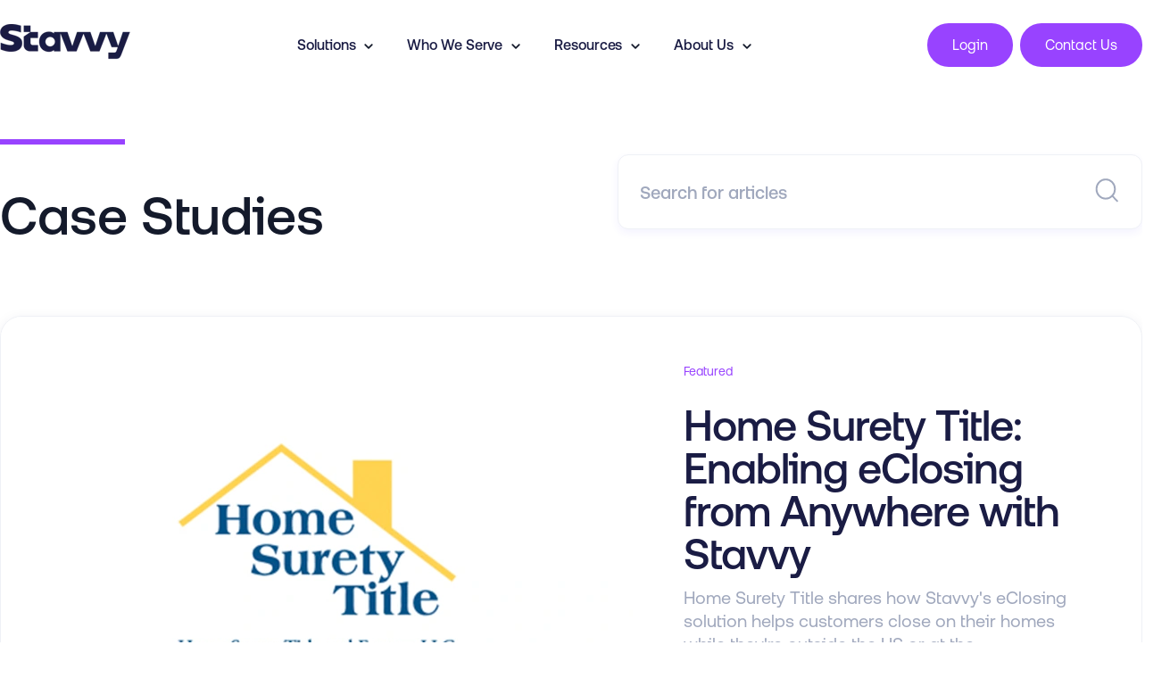

--- FILE ---
content_type: text/html; charset=UTF-8
request_url: https://stavvy.com/case-studies/tag/remote-online-notarization-ron
body_size: 11900
content:
<!doctype html><html lang="en"><head>
    <meta charset="utf-8">
    <title>Case Studies | Remote Online Notarization (RON)</title>
    <link rel="shortcut icon" href="https://stavvy.com/hubfs/stavvy-logo-icon.png">
    <meta name="description" content="Remote Online Notarization (RON) | Learn how Stavvy is making digital transformation a reality for our customers.">
    
    
    
  
    
<meta name="viewport" content="width=device-width, initial-scale=1">

    <script src="/hs/hsstatic/jquery-libs/static-1.4/jquery/jquery-1.11.2.js"></script>
<script>hsjQuery = window['jQuery'];</script>
    <meta property="og:description" content="Remote Online Notarization (RON) | Learn how Stavvy is making digital transformation a reality for our customers.">
    <meta property="og:title" content="Case Studies | Remote Online Notarization (RON)">
    <meta name="twitter:description" content="Remote Online Notarization (RON) | Learn how Stavvy is making digital transformation a reality for our customers.">
    <meta name="twitter:title" content="Case Studies | Remote Online Notarization (RON)">

    

    
    <style>
a.cta_button{-moz-box-sizing:content-box !important;-webkit-box-sizing:content-box !important;box-sizing:content-box !important;vertical-align:middle}.hs-breadcrumb-menu{list-style-type:none;margin:0px 0px 0px 0px;padding:0px 0px 0px 0px}.hs-breadcrumb-menu-item{float:left;padding:10px 0px 10px 10px}.hs-breadcrumb-menu-divider:before{content:'›';padding-left:10px}.hs-featured-image-link{border:0}.hs-featured-image{float:right;margin:0 0 20px 20px;max-width:50%}@media (max-width: 568px){.hs-featured-image{float:none;margin:0;width:100%;max-width:100%}}.hs-screen-reader-text{clip:rect(1px, 1px, 1px, 1px);height:1px;overflow:hidden;position:absolute !important;width:1px}
</style>

<link rel="stylesheet" href="https://stavvy.com/hubfs/hub_generated/template_assets/1/126940093566/1765570917315/template_main.min.css">
<link rel="stylesheet" href="https://stavvy.com/hubfs/hub_generated/template_assets/1/126939350565/1765570931971/template_theme-overrides.min.css">
<link rel="stylesheet" href="https://stavvy.com/hubfs/hub_generated/template_assets/1/132221824914/1765570911178/template_child.min.css">
<link rel="stylesheet" href="https://stavvy.com/hubfs/hub_generated/module_assets/1/167420755012/1742137708265/module_SaaS_-_Buttons.min.css">


  
<link rel="stylesheet" href="https://stavvy.com/hubfs/hub_generated/module_assets/1/157295356717/1742137703558/module_SaaS_-_Header_Search.min.css">
<link rel="stylesheet" href="https://stavvy.com/hubfs/hub_generated/module_assets/1/126938764865/1742137674003/module_SaaS_-_Search_Input.min.css">

    <style>     
      
      .saas-elements-search-result-input {
        margin: 0px 0px 0px 0px;
      }
      
      
      

      

      .saas-hs-search-field__input-blog {
        height: 84px !important;
      }

      .saas-elements-icon-search-field:hover {
        transform: scale(1.2);
      }

      .saas-elements-icon-search-field {
          position: absolute;
          right: 24px;
          transition: 0.3s ease-in-out;
          width: 32px;
          top: 24px;
      }
      
      @media(max-width: 767px) { 
        .saas-elements-search-result-input {
          margin: 24px 0px 0px 0px;
        }
      }
      

  </style>
  
<link rel="stylesheet" href="https://stavvy.com/hubfs/hub_generated/module_assets/1/144806828857/1742137699418/module_SaaS_-_Featured_Post.min.css">

<style>    
  

  
    
  
  
  .saas-elements-blog-card__text {
    padding-right: 48px;
  }
  
  .elements--blog--card__featured__date__type_2 {
    display: -webkit-inline-flex; 
    display: -ms-inline-flexbox; 
    display: flex; 
    align-items: center; 
    font-weight: 700; 
    color: #141A2B;
    margin-bottom: 0;
    margin-top: 32px;

  }
  
  .elements-blog__featured-card__type_2 {        
    
  }
 
 
  
  
   .elements--blog--card__featured__title__type_2 {
      margin-top: 24px;
      margin-bottom: 12px;
    }
  
    
  .elements--blog--card__featured__arrow {
    color: #141A2B;
    font-weight: 700;
    padding-top: 32px;
  }
  
  .elements--blog--card__featured__arrow:hover {
    color: #9843ff;
  }
  
  .elements--blog--card__featured__title, .elements--blog--card__featured__title__type_2 {
    transition: 0.3s ease-in-out;
  }
  
  .elements--blog--card__featured__title:hover, .elements--blog--card__featured__title__type_2:hover {
    color: #9843ff;
  }
  
  .elements-sac-card__arrow {
    height: 11px;
    width: 11px;
    background-image: url("data:image/svg+xml,%3Csvg width='11' height='11' viewBox='0 0 11 11' xmlns='http://www.w3.org/2000/svg'%3E%3Cpath d='M1.17578 5.67773L8.18983 5.67773L1.17578 5.67773Z' fill='%239843ff'/%3E%3Cpath d='M1.17578 4.95273L0.450781 4.95273L0.450781 6.40273L1.17578 6.40273L1.17578 4.95273ZM8.18983 6.40273C8.59023 6.40273 8.91483 6.07814 8.91483 5.67773C8.91483 5.27733 8.59023 4.95273 8.18983 4.95273L8.18983 6.40273ZM1.17578 6.40273L8.18983 6.40273L8.18983 4.95273L1.17578 4.95273L1.17578 6.40273Z' fill='%239843ff'/%3E%3Cpath d='M5.70378 1.1648L5.19084 0.65243L4.1661 1.6783L4.67904 2.19067L5.70378 1.1648ZM9.19141 5.67334L9.70378 6.18627L10.2173 5.67334L9.70378 5.16041L9.19141 5.67334ZM4.67904 9.15601L4.1661 9.66838L5.19084 10.6943L5.70378 10.1819L4.67904 9.15601ZM4.67904 2.19067L8.67904 6.18627L9.70378 5.16041L5.70378 1.1648L4.67904 2.19067ZM8.67904 5.16041L4.67904 9.15601L5.70378 10.1819L9.70378 6.18627L8.67904 5.16041Z' fill='%239843ff'/%3E%3C/svg%3E%0A"); 
    background-size: 100%;
    background-repeat: no-repeat;
    background-position: center;
    display: inline-block;
    margin-left: 6px;
    transition: 0.3s ease-in-out;
  }
  
  .elements-blog__featured-card:hover .elements-sac-card__arrow {
    -webkit-transform: translateX(8px);
    transform: translateX(8px);
  }
  
  .elements-blog__featured-card__top {
    border-bottom: 1px solid #DCE0EB;
    padding-bottom: 40px;
  }
  
  .elements--blog--card__featured__date {
    float: right; 
    font-weight: 700;
    font-size: 14px;
  }
  
  .elements-blog__featured-card {
    
    max-width: 426px;
    width: 100%;
    padding-top: 40px;
    
    
    
    
    
    
    
  }
  
  .elements-blog__featured-card h4 {
    
  }
  
  .elements--blog--card__featured__badge {
    padding: 12px 18px;
    font-size: 14px;
    font-weight: 800;    
    border-radius: 10px;
    background-color: #9843ff;
    color: #FFFFFF; 
  }
  
  .elements--blog--card__featured__badge-container {
        display: inline-block;
    transition: 0.3s ease-in-out;
  }
  
  .elements--blog--card__featured__badge-container:hover {
    transform: scale(1.08);
  }
  
  @media(max-width: 768px) {
    
    .elements_blog_v1_1 .elements-container-fluid__featured__post {
      margin-bottom: 52px !important;
    }
    
    
      .elements-container-fluid__featured__post {
        margin-bottom: 80px;
      }
    
           
   .saas-elements-blog-card__text {
      padding: 24px;
   }
    
    .elements-blog__featured-image__type_2 {
      max-width: 100%;
      border-top-left-radius: 24px;
      border-top-right-radius: 24px;
    }
    
  }
  
  @media(min-width: 768px) { 
 
    .elements_blog_v1_1 .elements-container-fluid__featured__post {
      margin-bottom: 96px !important;
    }
    
    .saas-elements-blog-card__row {
      display: flex;
      align-items: center;
    }
    
    .elements-blog__featured-card__type_2 {    
      position: relative; 
      min-height: 448px;
    }

    .elements-blog__featured-image__type_2 {
      object-fit: cover;
      max-width: 100%;
      min-height: 448px;
      padding-right: 24px;
      height: 100%;
      border-top-left-radius: 24px;
      border-bottom-left-radius: 24px;
      margin-bottom: -9px;
    }
    
  }
  

</style>


<style>
    
  

.ie-card-articles__date-icon {
    display: -webkit-inline-flex; 
    display: -ms-inline-flexbox; 
    display: inline-block; 
    align-items: center; 
    font-weight: 700; 
    color: #141A2B;
    margin-bottom: 0;
    margin-top: 0;
  }
  
  .ie-card-articles__date-icon svg {
    vertical-align: text-bottom; 
    margin-right: 6px;
  }
  
  
  


    @media screen and (min-width: 768px) {
      .blog-index__post__module_161133314543111 {
        -webkit-box-flex:  0;
        -ms-flex:  0 0 calc(94%/3);
        flex:  0 0 calc(94%/3);
      }
    }



    @media screen and (min-width: 1100px) {
      .blog-index__post__module_161133314543111 {
        -webkit-box-flex:  0;
        -ms-flex:  0 0 calc(93%/2);
        flex:  0 0 calc(93%/2);
      }

      .blog-index__post-image__module_161133314543111 {
        max-height: 202px;
      }

    }

    @media screen and (min-width: 1021px) {
      .blog-index__post__module_161133314543111 {
        -webkit-box-flex:  0;
        -ms-flex:  0 0 calc(93%/2);
        flex:  0 0 calc(93%/2);
      }
    }


    @media screen and (min-width: 1220px) {
      .blog-index__post__module_161133314543111 {
        -webkit-box-flex:  0;
        -ms-flex:  0 0 calc(94%/3);
        flex:  0 0 calc(94%/3);
      }
    }

      .blog-index__post-image__module_161133314543111 {
        width: 100%;
        border-top-left-radius: 24px;
        border-top-right-radius: 24px;
        height: 202px;
        object-fit: cover;
      }
  
    .elements--blog--card__footer__badge {
      background-color: #9843ff;
      color: #FFFFFF;
      font-weight: 700;
      padding: 12px 11px; 
      border-radius: 10px;
    }

  
  
  


  
  </style>


<style>  
    
  
  
@media(max-width: 767px) {

  
  
  
}
  
</style>


<style>
    
  
  
  .elements-social-links__container_module_161107835119668 {
    
	    margin-left: -4px !important;
    
    
  }
  
  .elements-social-links__container_module_161107835119668 {
    text-align: right;
  }
  
  .elements-social-links__icon_module_161107835119668 {
    
    transition: 0.3s ease-in-out;
    
    
    
  }
  
  
    .elements-social-links__icon_module_161107835119668:hover {
      transform: scale(1.2);
    }
  
  
  @media (max-width: 767px) {
    .elements-social-links__container_module_161107835119668 {
      text-align: left;
      margin-top: 0px !important;
      margin-bottom: 0px !important;
    }
  }
  
</style>

    

    
<!--  Added by GoogleTagManager integration -->
<script>
var _hsp = window._hsp = window._hsp || [];
window.dataLayer = window.dataLayer || [];
function gtag(){dataLayer.push(arguments);}

var useGoogleConsentModeV2 = true;
var waitForUpdateMillis = 1000;



var hsLoadGtm = function loadGtm() {
    if(window._hsGtmLoadOnce) {
      return;
    }

    if (useGoogleConsentModeV2) {

      gtag('set','developer_id.dZTQ1Zm',true);

      gtag('consent', 'default', {
      'ad_storage': 'denied',
      'analytics_storage': 'denied',
      'ad_user_data': 'denied',
      'ad_personalization': 'denied',
      'wait_for_update': waitForUpdateMillis
      });

      _hsp.push(['useGoogleConsentModeV2'])
    }

    (function(w,d,s,l,i){w[l]=w[l]||[];w[l].push({'gtm.start':
    new Date().getTime(),event:'gtm.js'});var f=d.getElementsByTagName(s)[0],
    j=d.createElement(s),dl=l!='dataLayer'?'&l='+l:'';j.async=true;j.src=
    'https://www.googletagmanager.com/gtm.js?id='+i+dl;f.parentNode.insertBefore(j,f);
    })(window,document,'script','dataLayer','GTM-P5DZB37');

    window._hsGtmLoadOnce = true;
};

_hsp.push(['addPrivacyConsentListener', function(consent){
  if(consent.allowed || (consent.categories && consent.categories.analytics)){
    hsLoadGtm();
  }
}]);

</script>

<!-- /Added by GoogleTagManager integration -->


 
<meta property="og:url" content="https://stavvy.com/case-studies/tag/remote-online-notarization-ron">
<meta property="og:type" content="blog">
<meta name="twitter:card" content="summary">
<link rel="alternate" type="application/rss+xml" href="https://stavvy.com/case-studies/rss.xml">
<meta name="twitter:domain" content="stavvy.com">
<script src="//platform.linkedin.com/in.js" type="text/javascript">
    lang: en_US
</script>

<meta http-equiv="content-language" content="en">







  <meta name="generator" content="HubSpot"></head>
  <body>
<!--  Added by GoogleTagManager integration -->
<noscript><iframe src="https://www.googletagmanager.com/ns.html?id=GTM-P5DZB37" height="0" width="0" style="display:none;visibility:hidden"></iframe></noscript>

<!-- /Added by GoogleTagManager integration -->

    <div class="body-wrapper   hs-content-id-83047784368 hs-blog-listing hs-blog-id-83047784367">
      
        <div data-global-resource-path="Beyond SaaS_Elements 2023/templates/partials/header.html"><!-- ------------------------------------------------------------------  header_style_1 ---------------------------------------------------------------------- -->






<header class="header light">

 <a href="#main-content" class="header__skip">Skip to content</a>

 <div id="hs_cos_wrapper_module_16366511675687" class="hs_cos_wrapper hs_cos_wrapper_widget hs_cos_wrapper_type_module" style="" data-hs-cos-general-type="widget" data-hs-cos-type="module"></div>
  
 <div id="header" class="header__container__main">
  
  <div class="header__container content-wrapper">

    
    <div class="header__logo header__logo--main">
      <div id="hs_cos_wrapper_site_logo" class="hs_cos_wrapper hs_cos_wrapper_widget hs_cos_wrapper_type_module widget-type-logo" style="" data-hs-cos-general-type="widget" data-hs-cos-type="module">
  






















  
  <span id="hs_cos_wrapper_site_logo_hs_logo_widget" class="hs_cos_wrapper hs_cos_wrapper_widget hs_cos_wrapper_type_logo" style="" data-hs-cos-general-type="widget" data-hs-cos-type="logo"><a href="https://stavvy.com" id="hs-link-site_logo_hs_logo_widget" style="border-width:0px;border:0px;"><img src="https://stavvy.com/hs-fs/hubfs/logo.png?width=146&amp;height=40&amp;name=logo.png" class="hs-image-widget " height="40" style="height: auto;width:146px;border-width:0px;border:0px;" width="146" alt="Stavvy logo" title="Stavvy logo" loading="eager" srcset="https://stavvy.com/hs-fs/hubfs/logo.png?width=73&amp;height=20&amp;name=logo.png 73w, https://stavvy.com/hs-fs/hubfs/logo.png?width=146&amp;height=40&amp;name=logo.png 146w, https://stavvy.com/hs-fs/hubfs/logo.png?width=219&amp;height=60&amp;name=logo.png 219w, https://stavvy.com/hs-fs/hubfs/logo.png?width=292&amp;height=80&amp;name=logo.png 292w, https://stavvy.com/hs-fs/hubfs/logo.png?width=365&amp;height=100&amp;name=logo.png 365w, https://stavvy.com/hs-fs/hubfs/logo.png?width=438&amp;height=120&amp;name=logo.png 438w" sizes="(max-width: 146px) 100vw, 146px"></a></span>
</div>
    </div>
    
    
    
     <div class="header__logo mobile-header-logo">
        <span id="hs_cos_wrapper_mobile_logo" class="hs_cos_wrapper hs_cos_wrapper_widget hs_cos_wrapper_type_image" style="" data-hs-cos-general-type="widget" data-hs-cos-type="image"><img src="https://stavvy.com/hs-fs/hubfs/logo.png?width=100&amp;name=logo.png" class="hs-image-widget " style="width:100px;border-width:0px;border:0px;" width="100" alt="logo" title="logo" loading="eager" srcset="https://stavvy.com/hs-fs/hubfs/logo.png?width=50&amp;name=logo.png 50w, https://stavvy.com/hs-fs/hubfs/logo.png?width=100&amp;name=logo.png 100w, https://stavvy.com/hs-fs/hubfs/logo.png?width=150&amp;name=logo.png 150w, https://stavvy.com/hs-fs/hubfs/logo.png?width=200&amp;name=logo.png 200w, https://stavvy.com/hs-fs/hubfs/logo.png?width=250&amp;name=logo.png 250w, https://stavvy.com/hs-fs/hubfs/logo.png?width=300&amp;name=logo.png 300w" sizes="(max-width: 100px) 100vw, 100px"></span>
    </div>
    
    
    
     <div class="mobile-header-buttons">

              
        <div class="header__row-1">

        <div class="header__button header--element">
          <div id="hs_cos_wrapper_module_17087169719471" class="hs_cos_wrapper hs_cos_wrapper_widget hs_cos_wrapper_type_module" style="" data-hs-cos-general-type="widget" data-hs-cos-type="module">

  

  

  




  <div class=" container-fluid ">
      <div class="row-fluid-wrapper">
          <div class="row-fluid">
              <div class="span12 widget-span widget-type-cell elements-module-button_module_17087169719471" style="
    text-align: left;
    width: 100%;

    margin-top: 0px;
    margin-bottom: 0px;
    margin-left: 0px;
    margin-right: 0px;
  " data-widget-type="cell" data-x="0" data-w="12">
                
                   <div class="elements-module-buttons-container">
      
                

                  

                  
                  
                  
                  
                  
                  <a href="https://connect.stavvy.com" class="elements-link-buttons_module_17087169719471">
                    <button class="business-link__button__icon__module_17087169719471__000000 elements-buttons-disabled-on-desk elements-buttons-enabled-on-tablet elements-buttons-enabled-on-mobile  btn-secondary-white elements-btns-styles_module_17087169719471" style="
                    
                  ">
                    
                      
                      
                      👤
                      
                      
                      
                    </button>
                  </a>


               
                
             
                  
                </div>
              </div>

          </div>
      </div>
  </div>


  


</div>
         
        </div>
        <div class="header__button header--element">
          <div id="hs_cos_wrapper_module_17087170342814" class="hs_cos_wrapper hs_cos_wrapper_widget hs_cos_wrapper_type_module" style="" data-hs-cos-general-type="widget" data-hs-cos-type="module">

  

  

  




  <div class=" container-fluid ">
      <div class="row-fluid-wrapper">
          <div class="row-fluid">
              <div class="span12 widget-span widget-type-cell elements-module-button_module_17087170342814" style="
    text-align: left;
    width: 100%;

    margin-top: 0px;
    margin-bottom: 0px;
    margin-left: 0px;
    margin-right: 0px;
  " data-widget-type="cell" data-x="0" data-w="12">
                
                   <div class="elements-module-buttons-container">
      
                

                  

                  
                  
                  
                  
                  
                  <a href="https://stavvy.com/contact-us" class="elements-link-buttons_module_17087170342814">
                    <button class="business-link__button__icon__module_17087170342814__000000 elements-buttons-disabled-on-desk elements-buttons-enabled-on-tablet elements-buttons-enabled-on-mobile  btn-primary-dark elements-btns-styles_module_17087170342814" style="
                    
                  ">
                    
                      
                      
                      Contact Us
                      
                      
                      
                    </button>
                  </a>


               
                
             
                  
                </div>
              </div>

          </div>
      </div>
  </div>


  


</div>
        </div>

        </div>
            

    </div>

    
    
    <div class="header__column header__column-mega-menu">
        <div id="hs_cos_wrapper_module_16371030144603" class="hs_cos_wrapper hs_cos_wrapper_widget hs_cos_wrapper_type_module" style="" data-hs-cos-general-type="widget" data-hs-cos-type="module"><nav role="navigation">
    
    <a href="javascript:void(0);" class="ic menu" aria-label="”Open" the menu” aria-hidden="true" tabindex="-1">
      <span class="line"></span>
      <span class="line"></span>
      <span class="line"></span>
    </a>
    <a href="javascript:void(0);" class="ic close" aria-label="”Close" the menu” aria-hidden="true" tabindex="-1"></a>
       
    <ul class="main-nav">   
      
      <li class="top-level-link">                
        
        
        
                
           
          </li><li class="top-level-link">
            <a class="mega-menu"><span>Solutions<span class="menu-arrow-bg"></span></span></a>
            
            <div class="sub-menu-block">
              
              <div class="ie-nav-row">
                
            
                <div class="ie-nav-item ie-nav-item-1">
                  
                  
              
                  
                    
                  
                  
                    <div class="ie-nav-sub-item">
                    
                    
                    <a href="https://stavvy.com/mortgage-closing-platform">                   
                      <div class="ie-nav-sub-item-icon">
                        <img src="https://stavvy.com/hubfs/Beyond%20Documents%20Website/icons/eClosing.svg" alt="Digital Mortgage Lending" style="width: 28px; height: auto;">
                      </div>      
                    </a>
                    

                    <div class="ie-nav-sub-item-text">
                      
                       <h4 class="sub-menu-head">
                        <a href="https://stavvy.com/mortgage-closing-platform">                   
                         Digital Mortgage Lending <span class="elements-sac-card__purple-arrow-mega-menu"></span>
                        </a>

                       </h4>    
                      
                      <ul class="sub-menu-lists">
                        
                        <li>
                          <a href="https://stavvy.com/mortgage-closing-platform">
                            </a><div id="hs_cos_wrapper_module_16371030144603_" class="hs_cos_wrapper hs_cos_wrapper_widget hs_cos_wrapper_type_inline_rich_text" style="" data-hs-cos-general-type="widget" data-hs-cos-type="inline_rich_text" data-hs-cos-field="text"><a href="https://stavvy.com/mortgage-closing-platform"><div class="menu-item-flex"><img src="https://stavvy.com/hubfs/Beyond%20Documents%20Website/icons/Orders.svg" width="0" loading="lazy" alt="Orders"> <a href="https://stavvy.com/smart-doc-engine" rel="noopener">SMART Doc® Engine</a></div></a>
<div class="menu-item-flex"><img src="https://stavvy.com/hubfs/Beyond%20Documents%20Website/icons/Digital%20Signature.svg" width="0" loading="lazy" alt="Digital Signature"> <a href="https://stavvy.com/hybrid-eclosing" rel="noopener">Hybrid eClosing</a></div>
<div class="menu-item-flex"><img src="https://stavvy.com/hubfs/Beyond%20Documents%20Website/icons/eNote.svg" width="0" loading="lazy" alt="eNote"> <a href="https://stavvy.com/enote-mortgage" rel="noopener">eNote&nbsp;</a></div>
<div class="menu-item-flex"><img src="https://stavvy.com/hubfs/Beyond%20Documents%20Website/icons/Protection.svg" width="0" loading="lazy" alt="Protection"> <a href="https://stavvy.com/evault" rel="noopener">eVault</a></div>
<div class="menu-item-flex"><img src="https://stavvy.com/hubfs/Beyond%20Documents%20Website/icons/RON.svg" width="0" loading="lazy" alt="RON"> <a href="https://stavvy.com/ron-platform" rel="noopener">Remote Online Notarization</a></div>
<div class="menu-item-flex"><img src="https://stavvy.com/hubfs/Beyond%20Documents%20Website/icons/IPEN.svg" width="0" loading="lazy" alt="IPEN"> <a href="https://stavvy.com/in-person-electronic-notarization" rel="noopener">IPEN</a></div>
<div class="menu-item-flex"><img src="https://stavvy.com/hubfs/Beyond%20Documents%20Website/icons/Elgibility%20Engine.svg" width="0" loading="lazy" alt="Elgibility Engine"> <a href="https://stavvy.com/eligibility-verification" rel="noopener">Eligibility Engine</a></div></div>
                          
                        </li>
                        
                        <li>                                               
                         
                        </li>
                        
                      </ul>                  
                    </div>
                
                  </div>
                  
                  
              
                  
                    
                  
                  
                    <div class="ie-nav-sub-item">
                    
                    
                    <a href="https://stavvy.com/title-closing-software">                   
                      <div class="ie-nav-sub-item-icon">
                        <img src="https://stavvy.com/hubfs/Beyond%20Documents%20Website/icons/Loss%20Mitigation.svg" alt="Loss Mitigation" style="width: 28px; height: auto;">
                      </div>      
                    </a>
                    

                    <div class="ie-nav-sub-item-text">
                      
                       <h4 class="sub-menu-head">
                        <a href="https://stavvy.com/title-closing-software">                   
                         eClosing for Title and Settlement <span class="elements-sac-card__purple-arrow-mega-menu"></span>
                        </a>

                       </h4>    
                      
                      <ul class="sub-menu-lists">
                        
                        <li>
                          <a href="https://stavvy.com/title-closing-software">
                            </a><div id="hs_cos_wrapper_module_16371030144603_" class="hs_cos_wrapper hs_cos_wrapper_widget hs_cos_wrapper_type_inline_rich_text" style="" data-hs-cos-general-type="widget" data-hs-cos-type="inline_rich_text" data-hs-cos-field="text"><a href="https://stavvy.com/title-closing-software"><div class="menu-item-flex"><img src="https://stavvy.com/hubfs/Beyond%20Documents%20Website/icons/Digital%20Signature.svg" width="0" loading="lazy" alt="Digital Signature"> <a href="https://stavvy.com/esign" rel="noopener">eSign</a></div></a>
<div class="menu-item-flex"><img src="https://stavvy.com/hubfs/Beyond%20Documents%20Website/icons/RON.svg" width="0" loading="lazy" alt="RON"> <a href="https://stavvy.com/ron-platform" rel="noopener">Remote Online Notarization</a></div>
<div class="menu-item-flex"><img src="https://stavvy.com/hubfs/Beyond%20Documents%20Website/icons/IPEN.svg" width="0" loading="lazy" alt="IPEN"> <a href="https://stavvy.com/in-person-electronic-notarization" rel="noopener">IPEN</a></div>
<div class="menu-item-flex"><img src="https://stavvy.com/hubfs/Beyond%20Documents%20Website/icons/Elgibility%20Engine.svg" width="0" loading="lazy" alt="Elgibility Engine"> <a href="https://stavvy.com/eligibility-verification" rel="noopener">Eligibility Engine</a></div></div>
                          
                        </li>
                        
                        <li>                                               
                         
                        </li>
                        
                      </ul>                  
                    </div>
                
                  </div>
                  
                  
                  
                </div>
                
                
                <div class="ie-nav-item ie-nav-item-2">
                  
                  
                  
                  
                  
              
                  <div class="ie-nav-sub-item">
                    
                    
                    <a href="https://stavvy.com/mortgage-servicing-solution">
                      <div class="ie-nav-sub-item-icon">
                        <img src="https://stavvy.com/hubfs/Beyond%20Documents%20Website/icons/Foreclosure.svg" alt="Digital Mortgage Servicing" style="width: 28px; height: auto;">
                      </div>    
                    </a>
                    

                    <div class="ie-nav-sub-item-text">
                      
                        <h4 class="sub-menu-head">
                          <a href="https://stavvy.com/mortgage-servicing-solution">
                            Digital Mortgage Servicing <span class="elements-sac-card__purple-arrow-mega-menu"></span>
                          </a>
                        </h4>  
                      
                      <ul class="sub-menu-lists">
                        
                        <li>
                          <a href="https://stavvy.com/mortgage-servicing-solution">
                            </a><div id="hs_cos_wrapper_module_16371030144603_" class="hs_cos_wrapper hs_cos_wrapper_widget hs_cos_wrapper_type_inline_rich_text" style="" data-hs-cos-general-type="widget" data-hs-cos-type="inline_rich_text" data-hs-cos-field="text"><a href="https://stavvy.com/mortgage-servicing-solution"><div class="menu-item-flex"><img src="https://stavvy.com/hubfs/Beyond%20Documents%20Website/icons/Identity%20proofing.svg" width="0" loading="lazy" alt="Orders"> <a href="https://stavvy.com/mortgage-servicing-homeowner-engagement-portal" rel="noopener">Homeowner Engagement Portal</a></div></a>
<div class="menu-item-flex"><img src="https://stavvy.com/hubfs/Beyond%20Documents%20Website/icons/Encrypted%20exchange.svg" width="0" loading="lazy" alt="Digital Signature"> <a href="https://stavvy.com/mortgage-servicing-default-management-portal" rel="noopener">Servicer Default Management</a></div>
<div class="menu-item-flex"><img src="https://stavvy.com/hubfs/Beyond%20Documents%20Website/icons/More-v2.svg" width="0" loading="lazy" alt="eNote"> <a href="https://stavvy.com/mortgage-servicing-waterfall-rules-engine" rel="noopener">Waterfall Rules Engine</a></div>
<div class="menu-item-flex"><img src="https://stavvy.com/hubfs/Beyond%20Documents%20Website/icons/eClosing.svg" width="0" loading="lazy" alt="Protection"> <a href="https://stavvy.com/mortgage-servicing-digital-execution-notarization" rel="noopener">Digital Execution and Notarization</a></div></div>
                          
                        </li>
                        
                        <li>                                               
                          
                        
                        </li>
                        
                      </ul>                  
                    </div>
                
                  </div>
                  
                  
                  
                  
                  
              
                  <div class="ie-nav-sub-item">
                    
                    
                    <a href="https://stavvy.com/home-equity-lending">
                      <div class="ie-nav-sub-item-icon">
                        <img src="https://stavvy.com/hubfs/Beyond%20Documents%20Website/icons/Signing%20meeting.svg" alt="Digital Home Equity Lending" style="width: 28px; height: auto;">
                      </div>    
                    </a>
                    

                    <div class="ie-nav-sub-item-text">
                      
                        <h4 class="sub-menu-head">
                          <a href="https://stavvy.com/home-equity-lending">
                            Digital Home Equity Lending <span class="elements-sac-card__purple-arrow-mega-menu"></span>
                          </a>
                        </h4>  
                      
                      <ul class="sub-menu-lists">
                        
                        <li>
                          <a href="https://stavvy.com/home-equity-lending">
                            </a><div id="hs_cos_wrapper_module_16371030144603_" class="hs_cos_wrapper hs_cos_wrapper_widget hs_cos_wrapper_type_inline_rich_text" style="" data-hs-cos-general-type="widget" data-hs-cos-type="inline_rich_text" data-hs-cos-field="text"><a href="https://stavvy.com/home-equity-lending"><div class="menu-item-flex"><img src="https://stavvy.com/hubfs/Beyond%20Documents%20Website/icons/Orders.svg" width="0" loading="lazy" alt="Orders"> <a href="https://stavvy.com/smart-doc-engine" rel="noopener">SMART Doc® Engine</a></div></a>
<div class="menu-item-flex"><img src="https://stavvy.com/hubfs/Beyond%20Documents%20Website/icons/Digital%20Signature.svg" width="0" loading="lazy" alt="Digital Signature"> <a href="https://stavvy.com/hybrid-eclosing" rel="noopener">Hybrid eClosing</a></div>
<div class="menu-item-flex"><img src="https://stavvy.com/hubfs/Beyond%20Documents%20Website/icons/eNote.svg" width="0" loading="lazy" alt="eNote"> <a href="https://stavvy.com/enote-mortgage" rel="noopener">eNote&nbsp;</a></div>
<div class="menu-item-flex"><img src="https://stavvy.com/hubfs/Beyond%20Documents%20Website/icons/Protection.svg" width="0" loading="lazy" alt="Protection"> <a href="https://stavvy.com/evault" rel="noopener">eVault</a></div>
<div class="menu-item-flex"><img src="https://stavvy.com/hubfs/Beyond%20Documents%20Website/icons/RON.svg" width="0" loading="lazy" alt="RON"> <a href="https://stavvy.com/ron-platform" rel="noopener">Remote Online Notarization</a></div>
<div class="menu-item-flex"><img src="https://stavvy.com/hubfs/Beyond%20Documents%20Website/icons/IPEN.svg" width="0" loading="lazy" alt="IPEN"> <a href="https://stavvy.com/in-person-electronic-notarization" rel="noopener">IPEN</a></div>
<div class="menu-item-flex"><img src="https://stavvy.com/hubfs/Beyond%20Documents%20Website/icons/Elgibility%20Engine.svg" width="0" loading="lazy" alt="Elgibility Engine"> <a href="https://stavvy.com/eligibility-verification" rel="noopener">Eligibility Engine</a></div></div>
                          
                        </li>
                        
                        <li>                                               
                          
                        
                        </li>
                        
                      </ul>                  
                    </div>
                
                  </div>
                  
                  
                  
                </div>                
                
              </div>                         
              
            </div> 
                                    
          </li>                  
      
                                       
        
      
        
                
           
          <li class="top-level-link">
            <a class="mega-menu"><span>Who We Serve<span class="menu-arrow-bg"></span></span></a>
            
            <div class="sub-menu-block">
              
              <div class="ie-nav-row">
                
            
                <div class="ie-nav-item ie-nav-item-1">
                  
                  
              
                  
                    
                  
                  
                    <div class="ie-nav-sub-item">
                    
                    
                    <a href="https://stavvy.com/mortgage-closing-platform">                   
                      <div class="ie-nav-sub-item-icon">
                        <img src="https://stavvy.com/hubfs/Beyond%20Documents%20Website/icons/Mortgage%20Lending.svg" alt="Mortgage Lending" style="width: 28px; height: auto;">
                      </div>      
                    </a>
                    

                    <div class="ie-nav-sub-item-text">
                      
                       <h4 class="sub-menu-head">
                        <a href="https://stavvy.com/mortgage-closing-platform">                   
                         Mortgage Lending <span class="elements-sac-card__purple-arrow-mega-menu"></span>
                        </a>

                       </h4>    
                      
                      <ul class="sub-menu-lists">
                        
                        <li>
                          <a href="https://stavvy.com/mortgage-closing-platform">
                            <div id="hs_cos_wrapper_module_16371030144603_" class="hs_cos_wrapper hs_cos_wrapper_widget hs_cos_wrapper_type_inline_rich_text" style="" data-hs-cos-general-type="widget" data-hs-cos-type="inline_rich_text" data-hs-cos-field="text"><p>Stavvy supports swift and seamless digital mortgage closings</p></div>
                          </a>
                        </li>
                        
                        <li>                                               
                         
                        </li>
                        
                      </ul>                  
                    </div>
                
                  </div>
                  
                  
              
                  
                    
                  
                  
                    <div class="ie-nav-sub-item">
                    
                    
                    <a href="https://stavvy.com/title-closing-software">                   
                      <div class="ie-nav-sub-item-icon">
                        <img src="https://stavvy.com/hubfs/Beyond%20Documents%20Website/icons/Title-settlement.svg" alt="Title-settlement" style="width: 28px; height: auto;">
                      </div>      
                    </a>
                    

                    <div class="ie-nav-sub-item-text">
                      
                       <h4 class="sub-menu-head">
                        <a href="https://stavvy.com/title-closing-software">                   
                         Title and Settlement <span class="elements-sac-card__purple-arrow-mega-menu"></span>
                        </a>

                       </h4>    
                      
                      <ul class="sub-menu-lists">
                        
                        <li>
                          <a href="https://stavvy.com/title-closing-software">
                            <div id="hs_cos_wrapper_module_16371030144603_" class="hs_cos_wrapper hs_cos_wrapper_widget hs_cos_wrapper_type_inline_rich_text" style="" data-hs-cos-general-type="widget" data-hs-cos-type="inline_rich_text" data-hs-cos-field="text"><p>Stavvy streamlines real estate closings with hybrid and full eClosing</p></div>
                          </a>
                        </li>
                        
                        <li>                                               
                         
                        </li>
                        
                      </ul>                  
                    </div>
                
                  </div>
                  
                  
              
                  
                    
                  
                  
                    <div class="ie-nav-sub-item">
                    
                    
                    <a href="https://stavvy.com/real-estate-closing-software">                   
                      <div class="ie-nav-sub-item-icon">
                        <img src="https://stavvy.com/hubfs/Beyond%20Documents%20Website/icons/Office.svg" alt="Office" style="width: 28px; height: auto;">
                      </div>      
                    </a>
                    

                    <div class="ie-nav-sub-item-text">
                      
                       <h4 class="sub-menu-head">
                        <a href="https://stavvy.com/real-estate-closing-software">                   
                         Real Estate Law Firms <span class="elements-sac-card__purple-arrow-mega-menu"></span>
                        </a>

                       </h4>    
                      
                      <ul class="sub-menu-lists">
                        
                        <li>
                          <a href="https://stavvy.com/real-estate-closing-software">
                            <div id="hs_cos_wrapper_module_16371030144603_" class="hs_cos_wrapper hs_cos_wrapper_widget hs_cos_wrapper_type_inline_rich_text" style="" data-hs-cos-general-type="widget" data-hs-cos-type="inline_rich_text" data-hs-cos-field="text"><p>Stavvy offers an efficient document management and electronic notarization process that boosts productivity.</p></div>
                          </a>
                        </li>
                        
                        <li>                                               
                         
                        </li>
                        
                      </ul>                  
                    </div>
                
                  </div>
                  
                  
                  
                </div>
                
                
                <div class="ie-nav-item ie-nav-item-2">
                  
                  
                  
                  
                  
              
                  <div class="ie-nav-sub-item">
                    
                    
                    <a href="https://stavvy.com/mortgage-servicing-solution">
                      <div class="ie-nav-sub-item-icon">
                        <img src="https://stavvy.com/hubfs/Beyond%20Documents%20Website/icons/Mortgage%20Servicing.svg" alt="Mortgage Servicing" style="width: 28px; height: auto;">
                      </div>    
                    </a>
                    

                    <div class="ie-nav-sub-item-text">
                      
                        <h4 class="sub-menu-head">
                          <a href="https://stavvy.com/mortgage-servicing-solution">
                            Mortgage Servicing <span class="elements-sac-card__purple-arrow-mega-menu"></span>
                          </a>
                        </h4>  
                      
                      <ul class="sub-menu-lists">
                        
                        <li>
                          <a href="https://stavvy.com/mortgage-servicing-solution">
                            <div id="hs_cos_wrapper_module_16371030144603_" class="hs_cos_wrapper hs_cos_wrapper_widget hs_cos_wrapper_type_inline_rich_text" style="" data-hs-cos-general-type="widget" data-hs-cos-type="inline_rich_text" data-hs-cos-field="text"><p>From application to recapture, an end-to-end digital solution for mortgage default management</p></div>
                          </a>
                        </li>
                        
                        <li>                                               
                          
                        
                        </li>
                        
                      </ul>                  
                    </div>
                
                  </div>
                  
                  
                  
                  
                  
              
                  <div class="ie-nav-sub-item">
                    
                    
                    <a href="https://stavvy.com/home-equity-lending">
                      <div class="ie-nav-sub-item-icon">
                        <img src="https://stavvy.com/hubfs/Beyond%20Documents%20Website/icons/Signing%20meeting.svg" alt="Signing meeting" style="width: 28px; height: auto;">
                      </div>    
                    </a>
                    

                    <div class="ie-nav-sub-item-text">
                      
                        <h4 class="sub-menu-head">
                          <a href="https://stavvy.com/home-equity-lending">
                            Home Equity Lending <span class="elements-sac-card__purple-arrow-mega-menu"></span>
                          </a>
                        </h4>  
                      
                      <ul class="sub-menu-lists">
                        
                        <li>
                          <a href="https://stavvy.com/home-equity-lending">
                            <div id="hs_cos_wrapper_module_16371030144603_" class="hs_cos_wrapper hs_cos_wrapper_widget hs_cos_wrapper_type_inline_rich_text" style="" data-hs-cos-general-type="widget" data-hs-cos-type="inline_rich_text" data-hs-cos-field="text"><p>Stavvy elevates home equity offerings to meet the demands of the digital era.</p></div>
                          </a>
                        </li>
                        
                        <li>                                               
                          
                        
                        </li>
                        
                      </ul>                  
                    </div>
                
                  </div>
                  
                  
                  
                </div>                
                
              </div>                         
              
            </div> 
                                    
          </li>                  
      
                                       
        
      
        
                
           
          <li class="top-level-link">
            <a class="mega-menu"><span>Resources<span class="menu-arrow-bg"></span></span></a>
            
            <div class="sub-menu-block">
              
              <div class="ie-nav-row">
                
            
                <div class="ie-nav-item ie-nav-item-1">
                  
                  
              
                  
                    
                  
                  
                    <div class="ie-nav-sub-item">
                    
                    

                    <div class="ie-nav-sub-item-text">
                      
                       <h4 class="sub-menu-head">
                        <a href="https://blog.stavvy.com">                   
                         Blog <span class="elements-sac-card__purple-arrow-mega-menu"></span>
                        </a>

                       </h4>    
                      
                      <ul class="sub-menu-lists">
                        
                        <li>
                          <a href="https://blog.stavvy.com">
                            <div id="hs_cos_wrapper_module_16371030144603_" class="hs_cos_wrapper hs_cos_wrapper_widget hs_cos_wrapper_type_inline_rich_text" style="" data-hs-cos-general-type="widget" data-hs-cos-type="inline_rich_text" data-hs-cos-field="text"><p>Discover helpful content about eClosing, RON, digital trends, and more&nbsp;</p></div>
                          </a>
                        </li>
                        
                        <li>                                               
                         
                        </li>
                        
                      </ul>                  
                    </div>
                
                  </div>
                  
                  
              
                  
                    
                  
                  
                    <div class="ie-nav-sub-item">
                    
                    

                    <div class="ie-nav-sub-item-text">
                      
                       <h4 class="sub-menu-head">
                        <a href="https://press.stavvy.com">                   
                         News <span class="elements-sac-card__purple-arrow-mega-menu"></span>
                        </a>

                       </h4>    
                      
                      <ul class="sub-menu-lists">
                        
                        <li>
                          <a href="https://press.stavvy.com">
                            <div id="hs_cos_wrapper_module_16371030144603_" class="hs_cos_wrapper hs_cos_wrapper_widget hs_cos_wrapper_type_inline_rich_text" style="" data-hs-cos-general-type="widget" data-hs-cos-type="inline_rich_text" data-hs-cos-field="text"><p>Get the latest Stavvy updates and press releases</p></div>
                          </a>
                        </li>
                        
                        <li>                                               
                         
                        </li>
                        
                      </ul>                  
                    </div>
                
                  </div>
                  
                  
                  
                </div>
                
                
                <div class="ie-nav-item ie-nav-item-2">
                  
                  
                  
                  
                  
              
                  <div class="ie-nav-sub-item">
                    
                    

                    <div class="ie-nav-sub-item-text">
                      
                        <h4 class="sub-menu-head">
                          <a href="https://stavvy.com/case-studies">
                            Case Studies <span class="elements-sac-card__purple-arrow-mega-menu"></span>
                          </a>
                        </h4>  
                      
                      <ul class="sub-menu-lists">
                        
                        <li>
                          <a href="https://stavvy.com/case-studies">
                            <div id="hs_cos_wrapper_module_16371030144603_" class="hs_cos_wrapper hs_cos_wrapper_widget hs_cos_wrapper_type_inline_rich_text" style="" data-hs-cos-general-type="widget" data-hs-cos-type="inline_rich_text" data-hs-cos-field="text"><p>See how companies use Stavvy to bring collaboration, reliability, and choice to real estate transactions</p></div>
                          </a>
                        </li>
                        
                        <li>                                               
                          
                        
                        </li>
                        
                      </ul>                  
                    </div>
                
                  </div>
                  
                  
                  
                  
                  
              
                  <div class="ie-nav-sub-item">
                    
                    

                    <div class="ie-nav-sub-item-text">
                      
                        <h4 class="sub-menu-head">
                          <a href="https://stavvy.com/resources">
                            All Resources <span class="elements-sac-card__purple-arrow-mega-menu"></span>
                          </a>
                        </h4>  
                      
                      <ul class="sub-menu-lists">
                        
                        <li>
                          <a href="https://stavvy.com/resources">
                            <div id="hs_cos_wrapper_module_16371030144603_" class="hs_cos_wrapper hs_cos_wrapper_widget hs_cos_wrapper_type_inline_rich_text" style="" data-hs-cos-general-type="widget" data-hs-cos-type="inline_rich_text" data-hs-cos-field="text"><p>Explore articles, events, and more!</p></div>
                          </a>
                        </li>
                        
                        <li>                                               
                          
                        
                        </li>
                        
                      </ul>                  
                    </div>
                
                  </div>
                  
                  
                  
                </div>                
                
              </div>                         
              
            </div> 
                                    
          </li>                  
      
                                       
        
      
        
                
           
          <li class="top-level-link">
            <a class="mega-menu"><span>About Us<span class="menu-arrow-bg"></span></span></a>
            
            <div class="sub-menu-block">
              
              <div class="ie-nav-row">
                
            
                <div class="ie-nav-item ie-nav-item-1">
                  
                  
              
                  
                    
                  
                  
                    <div class="ie-nav-sub-item">
                    
                    

                    <div class="ie-nav-sub-item-text">
                      
                       <h4 class="sub-menu-head">
                        <a href="https://stavvy.com/about">                   
                         Our Story <span class="elements-sac-card__purple-arrow-mega-menu"></span>
                        </a>

                       </h4>    
                      
                      <ul class="sub-menu-lists">
                        
                        <li>
                          <a href="https://stavvy.com/about">
                            <div id="hs_cos_wrapper_module_16371030144603_" class="hs_cos_wrapper hs_cos_wrapper_widget hs_cos_wrapper_type_inline_rich_text" style="" data-hs-cos-general-type="widget" data-hs-cos-type="inline_rich_text" data-hs-cos-field="text"><p>Stavvy is transforming real estate transactions into swift, secure, data-driven experiences&nbsp;</p></div>
                          </a>
                        </li>
                        
                        <li>                                               
                         
                        </li>
                        
                      </ul>                  
                    </div>
                
                  </div>
                  
                  
              
                  
                    
                  
                  
                    <div class="ie-nav-sub-item">
                    
                    

                    <div class="ie-nav-sub-item-text">
                      
                       <h4 class="sub-menu-head">
                        <a href="https://stavvy.com/contact-us">                   
                         Contact Us <span class="elements-sac-card__purple-arrow-mega-menu"></span>
                        </a>

                       </h4>    
                      
                      <ul class="sub-menu-lists">
                        
                        <li>
                          <a href="https://stavvy.com/contact-us">
                            <div id="hs_cos_wrapper_module_16371030144603_" class="hs_cos_wrapper hs_cos_wrapper_widget hs_cos_wrapper_type_inline_rich_text" style="" data-hs-cos-general-type="widget" data-hs-cos-type="inline_rich_text" data-hs-cos-field="text"><p>Connect with a member of our team today</p></div>
                          </a>
                        </li>
                        
                        <li>                                               
                         
                        </li>
                        
                      </ul>                  
                    </div>
                
                  </div>
                  
                  
                  
                </div>
                
                
                <div class="ie-nav-item ie-nav-item-2">
                  
                  
                  
                  
                  
              
                  <div class="ie-nav-sub-item">
                    
                    

                    <div class="ie-nav-sub-item-text">
                      
                        <h4 class="sub-menu-head">
                          <a href="https://stavvy.com/careers">
                            Careers <span class="elements-sac-card__purple-arrow-mega-menu"></span>
                          </a>
                        </h4>  
                      
                      <ul class="sub-menu-lists">
                        
                        <li>
                          <a href="https://stavvy.com/careers">
                            <div id="hs_cos_wrapper_module_16371030144603_" class="hs_cos_wrapper hs_cos_wrapper_widget hs_cos_wrapper_type_inline_rich_text" style="" data-hs-cos-general-type="widget" data-hs-cos-type="inline_rich_text" data-hs-cos-field="text"><p>Explore career opportunities &amp; employee benefits</p></div>
                          </a>
                        </li>
                        
                        <li>                                               
                          
                        
                        </li>
                        
                      </ul>                  
                    </div>
                
                  </div>
                  
                  
                  
                </div>                
                
              </div>                         
              
            </div> 
                                    
          </li>                  
      
                                       
        
      
                

    </ul> 
    
  </nav>

  </div>
    </div>
    
      
    <div class="header__column">

            
      
      <div class="header__row-1">
        <div id="hs_cos_wrapper_module_1611098085088105" class="hs_cos_wrapper hs_cos_wrapper_widget hs_cos_wrapper_type_module" style="" data-hs-cos-general-type="widget" data-hs-cos-type="module"></div>
        
        <div class="header__button header--element">
           <div id="hs_cos_wrapper_module_16106654906244" class="hs_cos_wrapper hs_cos_wrapper_widget hs_cos_wrapper_type_module" style="" data-hs-cos-general-type="widget" data-hs-cos-type="module">

  

  

  




  <div class=" container-fluid ">
      <div class="row-fluid-wrapper">
          <div class="row-fluid">
              <div class="span12 widget-span widget-type-cell elements-module-button_module_16106654906244" style="
    text-align: left;
    width: 100%;

    margin-top: 0px;
    margin-bottom: 0px;
    margin-left: 0px;
    margin-right: 0px;
  " data-widget-type="cell" data-x="0" data-w="12">
                
                   <div class="elements-module-buttons-container">
      
                

                  

                  
                  
                  
                  
                  
                    
                  
                  <a href="https://connect.stavvy.com/" target="_blank" rel="noopener" class="elements-link-buttons_module_16106654906244">
                    <button class="business-link__button__icon__module_16106654906244__FFFFFF elements-buttons-enabled-on-tablet elements-buttons-enabled-on-mobile  btn-primary-dark elements-btns-styles_module_16106654906244" style="
                    
                  ">
                    
                      
                      
                      Login
                      
                      
                      
                    </button>
                  </a>


               
                
             
                  
                </div>
              </div>

          </div>
      </div>
  </div>


  


</div>
         
        </div>
        <div class="header__button header--element">
          <div id="hs_cos_wrapper_module_17086169096292" class="hs_cos_wrapper hs_cos_wrapper_widget hs_cos_wrapper_type_module" style="" data-hs-cos-general-type="widget" data-hs-cos-type="module">

  

  

  




  <div class=" container-fluid ">
      <div class="row-fluid-wrapper">
          <div class="row-fluid">
              <div class="span12 widget-span widget-type-cell elements-module-button_module_17086169096292" style="
    text-align: left;
    width: 100%;

    margin-top: 0px;
    margin-bottom: 0px;
    margin-left: 0px;
    margin-right: 0px;
  " data-widget-type="cell" data-x="0" data-w="12">
                
                   <div class="elements-module-buttons-container">
      
                

                  

                  
                  
                  
                  
                  
                  <a href="https://stavvy.com/contact-us" class="elements-link-buttons_module_17086169096292">
                    <button class="business-link__button__icon__module_17086169096292__000000 elements-buttons-enabled-on-tablet elements-buttons-enabled-on-mobile  btn-primary-dark elements-btns-styles_module_17086169096292" style="
                    
                  ">
                    
                      
                      
                      Contact Us
                      
                      
                      
                    </button>
                  </a>


               
                
             
                  
                </div>
              </div>

          </div>
      </div>
  </div>


  


</div>
         
        </div>

      </div>
          

    </div>
    

  </div>
   
 </div>
  
</header>


<div class="sticky-padding"></div>



</div>
      

      

<main id="main-content" class="body-container-wrapper">
  
  <div class="body-container body-container--blog-index">
    
        
    
          
      <section class="content-wrapper">
        <div class="container-fluid" style="margin: 56px 0 0;">
          <div class="row-fluid-wrapper">
              <div class="row-fluid elements__blog__header-container elements-template--span7__full-mobile">

                  <div class="span7 widget-span widget-type-cell" data-widget-type="cell" data-x="0" data-w="7">
                    <div id="hs_cos_wrapper_Rich_Text" class="hs_cos_wrapper hs_cos_wrapper_widget hs_cos_wrapper_type_module widget-type-rich_text" style="" data-hs-cos-general-type="widget" data-hs-cos-type="module"><span id="hs_cos_wrapper_Rich_Text_" class="hs_cos_wrapper hs_cos_wrapper_widget hs_cos_wrapper_type_rich_text" style="" data-hs-cos-general-type="widget" data-hs-cos-type="rich_text"><div style="border-top: 6px solid #9843ff; text-align: center; width: 140px; margin: 0 0 22px;">&nbsp;</div>
<h1 style="margin-bottom: 0;">Case Studies</h1></span></div>
                  </div>

                  <div class="span6 widget-span widget-type-cell" style="margin: 0;" data-widget-type="cell" data-x="7" data-w="6">
                    <div id="hs_cos_wrapper_module_163312122241245" class="hs_cos_wrapper hs_cos_wrapper_widget hs_cos_wrapper_type_module" style="" data-hs-cos-general-type="widget" data-hs-cos-type="module">

  

  

  <div class="container-fluid ">

    <div class="saas-elements-search-result-input">
    <form class="saas-elements-search-result-input__form" action="/hs-search-results">
      <input type="text" name="term" class="saas-hs-search-field__input-blog" placeholder="Search for articles">
      <input type="image" src="https://f.hubspotusercontent10.net/hubfs/8768169/SaaS/Theme/images/search.svg" alt="Submit Form" class="saas-elements-icon-search-field">
      <input type="hidden" name="type" value="BLOG_POST">
      <input type="hidden" name="type" value="LISTING_PAGE">    
    </form>
  </div> 

  </div>



  

</div>
                  </div>

              </div>
          </div>
        </div>
      </section>    
      
    
    
      
      <div id="section-feature-post" style="padding-top: 64px; padding-bottom: 2rem;">
        <section class="content-wrapper">
          <div id="hs_cos_wrapper_module_163336368187614" class="hs_cos_wrapper hs_cos_wrapper_widget hs_cos_wrapper_type_module" style="" data-hs-cos-general-type="widget" data-hs-cos-type="module">



<div class="container-fluid elements-container-fluid__featured__post ">
  
  
  
  <div class="row-fluid-wrapper">
    <div class="row-fluid">
      
      
        
      
      
      
        
      <div class="cards__card elements-blog__featured-card__type_2">
        <div class="row-fluid-wrapper">
          <div class="row-fluid saas-elements-blog-card__row">
                         
              <div class="span7 widget-span widget-type-cell" data-widget-type="cell" data-x="0" data-w="7">
                 
                      <a href="https://stavvy.com/case-studies/home-surety-title">
                        <img src="https://stavvy.com/hubfs/home-surety-title-logo.webp" class="elements-blog__featured-image__type_2" alt="Home Surety Title logo for Stavvy case study">
                      </a>
                    
              </div>
              
              <div class="span5 widget-span widget-type-cell saas-elements-blog-card__text" data-widget-type="cell" data-x="7" data-w="5">
                 <div class="elements-blog__featured-card__right">
                   
                   
                      <a class="elements--blog--card__featured__badge-container" href="https://stavvy.com/case-studies/tag/featured">
                        <span class="elements--blog--card__featured__badge">
                          Featured
                        </span>
                      </a>  
                   
                                                                                
              </div>              
              
              <a href="https://stavvy.com/case-studies/home-surety-title" style="text-decoration: none;">
                <h2 class="elements--blog--card__featured__title__type_2">Home Surety Title: Enabling eClosing from Anywhere with Stavvy</h2>
              </a>
                
              
                Home Surety Title shares how Stavvy's eClosing solution helps customers close on their homes while they're outside the US or at the...
              
                
                
                <div class="featured-blog-button">
                
                  <a href="https://stavvy.com/case-studies/home-surety-title"><button class=" btn-primary-dark ">
                    Read more <span class="elements-sac-card__white-arrow-mega-menu"></span>
                    </button></a>
                </div>
                
                
              
            
              </div>

            </div>
           </div>
              
              
          </div>
         
      
    
      
      
    </div>
  </div>
  
  
  
  
  
  
  
  </div>


</div>
        </section>
      </div>
      
    
            




        

        <div id="section-articles" style="padding-top: 0; padding-bottom: 3rem;">
          <section class="content-wrapper">
            <div id="hs_cos_wrapper_module_161133314543111" class="hs_cos_wrapper hs_cos_wrapper_widget hs_cos_wrapper_type_module" style="" data-hs-cos-general-type="widget" data-hs-cos-type="module">



    
    
    
     

        <div class="container-fluid ">
          <div class="row-fluid-wrapper">
              <div class="row-fluid">

                 

                  <div class="span8 widget-span widget-type-cell blog-index__section-title" data-widget-type="cell" data-x="4" data-w="8">
                    
      <button onclick="location.href='https://stavvy.com/case-studies#section-articles'" class="blog-tag-filter-item btn-secondary-white">All</button>
      
       <button onclick="location.href='https://stavvy.com/case-studies/tag/remote-online-notarization-ron#section-articles'" class="blog-tag-filter-item btn-primary-dark">Remote Online Notarization (RON)</button>
      
       <button onclick="location.href='https://stavvy.com/case-studies/tag/title-and-settlement#section-articles'" class="blog-tag-filter-item btn-secondary-white">Title and Settlement</button>
      
       <button onclick="location.href='https://stavvy.com/case-studies/tag/featured#section-articles'" class="blog-tag-filter-item btn-secondary-white">Featured</button>
      
       <button onclick="location.href='https://stavvy.com/case-studies/tag/mortgage-origination#section-articles'" class="blog-tag-filter-item btn-secondary-white">Mortgage Origination</button>
      
       <button onclick="location.href='https://stavvy.com/case-studies/tag/product#section-articles'" class="blog-tag-filter-item btn-secondary-white">Product</button>
      
     
                  </div>

              </div>
          </div>
        </div>
      
      <div style="padding-bottom: 16px;">
        
        
        <section class="blog-index" data-aos="fade-up">
          
          
          
                     
         
              <article class="blog-index__post cards__card blog-index__post__module_161133314543111" aria-label="Blog post summary: Home Surety Title: Enabling eClosing from Anywhere with Stavvy">
                
                
                
                
                  <a href="https://stavvy.com/case-studies/home-surety-title" aria-label="Featured image: Home Surety Title logo for Stavvy case study - Read full post: Home Surety Title: Enabling eClosing from Anywhere with Stavvy">
                    <img class="blog-index__post-image blog-index__post-image__module_161133314543111" src="https://stavvy.com/hubfs/home-surety-title-logo.webp" style="width: 100%;" loading="lazy" alt="Home Surety Title logo for Stavvy case study">
                  </a>
                
                
                <div class="blog-index__post-content">
                  
                  
                    
                        <a class="blog-tag" href="https://stavvy.com/case-studies/tag/featured">
                          <span class="elements--blog--card__footer__badge">
                            Featured
                          </span>
                        </a>
                      
                  
                  
                  <a href="https://stavvy.com/case-studies/home-surety-title">
                    <h3 class="blog-header__title">
                      Home Surety Title: Enabling eClosing from Anywhere with Stavvy
                    </h3>
                  </a>
                  
                  <p>
                    
                      Home Surety Title shares how Stavvy's eClosing solution helps...
                    
                  </p>

                  
                 
                
                <div class="elements-blog-card__footer">

                  <div class="row-fluid elements-blog-card__footer_content">


                    <p class="ie-card-articles__date-icon" style="margin-bottom: 0px;">
                      <svg width="20" height="21" viewbox="0 0 20 21" fill="none" xmlns="http://www.w3.org/2000/svg">
                    <path d="M17.6081 3.80127H2.18629C1.53112 3.80127 1 4.33239 1 4.98756V18.0368C1 18.6919 1.53112 19.2231 2.18629 19.2231H17.6081C18.2632 19.2231 18.7944 18.6919 18.7944 18.0368V4.98756C18.7944 4.33239 18.2632 3.80127 17.6081 3.80127Z" stroke="#9843ff" stroke-width="1.8" stroke-linecap="round" stroke-linejoin="round" />
                    <path d="M1 8.54614H18.7944" stroke="#9843ff" stroke-width="1.8" stroke-linecap="round" stroke-linejoin="round" />
                    <path d="M5.74609 5.58073V1.42871" stroke="#9843ff" stroke-width="1.8" stroke-linecap="round" stroke-linejoin="round" />
                    <path d="M14.0508 5.58073V1.42871" stroke="#9843ff" stroke-width="1.8" stroke-linecap="round" stroke-linejoin="round" />
                  </svg>
                      
                      February 16, 2024</p>
                   
                    </div>
                    
                  </div>
          
                </div>
              </article>

          
                     
         
              <article class="blog-index__post cards__card blog-index__post__module_161133314543111" aria-label="Blog post summary: Summit Title Found the Right eClosing Partner for Every Phase of Growth in Stavvy">
                
                
                
                
                  <a href="https://stavvy.com/case-studies/summit-title" aria-label="Featured image: A graphic of Summit Title's logo for a Stavvy remote closing case study - Read full post: Summit Title Found the Right eClosing Partner for Every Phase of Growth in Stavvy">
                    <img class="blog-index__post-image blog-index__post-image__module_161133314543111" src="https://stavvy.com/hubfs/summit-title-stavvy-case-study-graphic.jpg" style="width: 100%;" loading="lazy" alt="A graphic of Summit Title's logo for a Stavvy remote closing case study">
                  </a>
                
                
                <div class="blog-index__post-content">
                  
                  
                    
                        <a class="blog-tag" href="https://stavvy.com/case-studies/tag/remote-online-notarization-ron">
                          <span class="elements--blog--card__footer__badge">
                            Remote Online Notarization (RON)
                          </span>
                        </a>
                      
                  
                  
                  <a href="https://stavvy.com/case-studies/summit-title">
                    <h3 class="blog-header__title">
                      Summit Title Found the Right eClosing Partner for Every Phase of Growth in Stavvy
                    </h3>
                  </a>
                  
                  <p>
                    
                      Learn how New Hampshire-based title company Summit Title Services,...
                    
                  </p>

                  
                 
                
                <div class="elements-blog-card__footer">

                  <div class="row-fluid elements-blog-card__footer_content">


                    <p class="ie-card-articles__date-icon" style="margin-bottom: 0px;">
                      <svg width="20" height="21" viewbox="0 0 20 21" fill="none" xmlns="http://www.w3.org/2000/svg">
                    <path d="M17.6081 3.80127H2.18629C1.53112 3.80127 1 4.33239 1 4.98756V18.0368C1 18.6919 1.53112 19.2231 2.18629 19.2231H17.6081C18.2632 19.2231 18.7944 18.6919 18.7944 18.0368V4.98756C18.7944 4.33239 18.2632 3.80127 17.6081 3.80127Z" stroke="#9843ff" stroke-width="1.8" stroke-linecap="round" stroke-linejoin="round" />
                    <path d="M1 8.54614H18.7944" stroke="#9843ff" stroke-width="1.8" stroke-linecap="round" stroke-linejoin="round" />
                    <path d="M5.74609 5.58073V1.42871" stroke="#9843ff" stroke-width="1.8" stroke-linecap="round" stroke-linejoin="round" />
                    <path d="M14.0508 5.58073V1.42871" stroke="#9843ff" stroke-width="1.8" stroke-linecap="round" stroke-linejoin="round" />
                  </svg>
                      
                      August 25, 2023</p>
                   
                    </div>
                    
                  </div>
          
                </div>
              </article>

          
                     
         
              <article class="blog-index__post cards__card blog-index__post__module_161133314543111" aria-label="Blog post summary: Stavvy Helps Celebration Title Offer Digital Real Estate Closings to Sellers and Buyers">
                
                
                
                
                  <a href="https://stavvy.com/case-studies/celebration-title" aria-label="Featured image: A graphic of Celebration Title's logo for Stavvy's Case Study - Read full post: Stavvy Helps Celebration Title Offer Digital Real Estate Closings to Sellers and Buyers">
                    <img class="blog-index__post-image blog-index__post-image__module_161133314543111" src="https://stavvy.com/hubfs/stavvy-helps-celebration-title-offer-digital-real-estate-closing.png" style="width: 100%;" loading="lazy" alt="A graphic of Celebration Title's logo for Stavvy's Case Study">
                  </a>
                
                
                <div class="blog-index__post-content">
                  
                  
                    
                        <a class="blog-tag" href="https://stavvy.com/case-studies/tag/remote-online-notarization-ron">
                          <span class="elements--blog--card__footer__badge">
                            Remote Online Notarization (RON)
                          </span>
                        </a>
                      
                  
                  
                  <a href="https://stavvy.com/case-studies/celebration-title">
                    <h3 class="blog-header__title">
                      Stavvy Helps Celebration Title Offer Digital Real Estate Closings to Sellers and Buyers
                    </h3>
                  </a>
                  
                  <p>
                    
                      Celebration Title chose the Stavvy platform for its eClosing...
                    
                  </p>

                  
                 
                
                <div class="elements-blog-card__footer">

                  <div class="row-fluid elements-blog-card__footer_content">


                    <p class="ie-card-articles__date-icon" style="margin-bottom: 0px;">
                      <svg width="20" height="21" viewbox="0 0 20 21" fill="none" xmlns="http://www.w3.org/2000/svg">
                    <path d="M17.6081 3.80127H2.18629C1.53112 3.80127 1 4.33239 1 4.98756V18.0368C1 18.6919 1.53112 19.2231 2.18629 19.2231H17.6081C18.2632 19.2231 18.7944 18.6919 18.7944 18.0368V4.98756C18.7944 4.33239 18.2632 3.80127 17.6081 3.80127Z" stroke="#9843ff" stroke-width="1.8" stroke-linecap="round" stroke-linejoin="round" />
                    <path d="M1 8.54614H18.7944" stroke="#9843ff" stroke-width="1.8" stroke-linecap="round" stroke-linejoin="round" />
                    <path d="M5.74609 5.58073V1.42871" stroke="#9843ff" stroke-width="1.8" stroke-linecap="round" stroke-linejoin="round" />
                    <path d="M14.0508 5.58073V1.42871" stroke="#9843ff" stroke-width="1.8" stroke-linecap="round" stroke-linejoin="round" />
                  </svg>
                      
                      April 13, 2023</p>
                   
                    </div>
                    
                  </div>
          
                </div>
              </article>

          
                     
         
              <article class="blog-index__post cards__card blog-index__post__module_161133314543111" aria-label="Blog post summary: Stavvy’s eClosing Solution Takes The Title Team to the Next Level">
                
                
                
                
                  <a href="https://stavvy.com/case-studies/the-title-team" aria-label="Featured image: See how the Stavvy Platform helped The Title Team cut residential real estate closing times by 50% in this case study - Read full post: Stavvy’s eClosing Solution Takes The Title Team to the Next Level">
                    <img class="blog-index__post-image blog-index__post-image__module_161133314543111" src="https://stavvy.com/hubfs/stavvy-eclosing-case-study-the-title-team.png" style="width: 100%;" loading="lazy" alt="See how the Stavvy Platform helped The Title Team cut residential real estate closing times by 50% in this case study">
                  </a>
                
                
                <div class="blog-index__post-content">
                  
                  
                    
                        <a class="blog-tag" href="https://stavvy.com/case-studies/tag/product">
                          <span class="elements--blog--card__footer__badge">
                            Product
                          </span>
                        </a>
                      
                  
                  
                  <a href="https://stavvy.com/case-studies/the-title-team">
                    <h3 class="blog-header__title">
                      Stavvy’s eClosing Solution Takes The Title Team to the Next Level
                    </h3>
                  </a>
                  
                  <p>
                    
                      The Title Team cut residential real estate closing times by 50% and...
                    
                  </p>

                  
                 
                
                <div class="elements-blog-card__footer">

                  <div class="row-fluid elements-blog-card__footer_content">


                    <p class="ie-card-articles__date-icon" style="margin-bottom: 0px;">
                      <svg width="20" height="21" viewbox="0 0 20 21" fill="none" xmlns="http://www.w3.org/2000/svg">
                    <path d="M17.6081 3.80127H2.18629C1.53112 3.80127 1 4.33239 1 4.98756V18.0368C1 18.6919 1.53112 19.2231 2.18629 19.2231H17.6081C18.2632 19.2231 18.7944 18.6919 18.7944 18.0368V4.98756C18.7944 4.33239 18.2632 3.80127 17.6081 3.80127Z" stroke="#9843ff" stroke-width="1.8" stroke-linecap="round" stroke-linejoin="round" />
                    <path d="M1 8.54614H18.7944" stroke="#9843ff" stroke-width="1.8" stroke-linecap="round" stroke-linejoin="round" />
                    <path d="M5.74609 5.58073V1.42871" stroke="#9843ff" stroke-width="1.8" stroke-linecap="round" stroke-linejoin="round" />
                    <path d="M14.0508 5.58073V1.42871" stroke="#9843ff" stroke-width="1.8" stroke-linecap="round" stroke-linejoin="round" />
                  </svg>
                      
                      November 18, 2022</p>
                   
                    </div>
                    
                  </div>
          
                </div>
              </article>

          
                     
         
              <article class="blog-index__post cards__card blog-index__post__module_161133314543111" aria-label="Blog post summary: Broker’s Title Scales Back on Costly Mail-Away Closings with Stavvy">
                
                
                
                
                  <a href="https://stavvy.com/case-studies/brokers-title" aria-label="Read full post: Broker’s Title Scales Back on Costly Mail-Away Closings with Stavvy">
                    <img class="blog-index__post-image blog-index__post-image__module_161133314543111" src="https://stavvy.com/hubfs/brokers-title-case-study-stavvy-1.png" style="width: 100%;" loading="lazy" alt="">
                  </a>
                
                
                <div class="blog-index__post-content">
                  
                  
                    
                        <a class="blog-tag" href="https://stavvy.com/case-studies/tag/remote-online-notarization-ron">
                          <span class="elements--blog--card__footer__badge">
                            Remote Online Notarization (RON)
                          </span>
                        </a>
                      
                  
                  
                  <a href="https://stavvy.com/case-studies/brokers-title">
                    <h3 class="blog-header__title">
                      Broker’s Title Scales Back on Costly Mail-Away Closings with Stavvy
                    </h3>
                  </a>
                  
                  <p>
                    
                      Broker’s Title &amp; Closing decreased mail-away closings by offering...
                    
                  </p>

                  
                 
                
                <div class="elements-blog-card__footer">

                  <div class="row-fluid elements-blog-card__footer_content">


                    <p class="ie-card-articles__date-icon" style="margin-bottom: 0px;">
                      <svg width="20" height="21" viewbox="0 0 20 21" fill="none" xmlns="http://www.w3.org/2000/svg">
                    <path d="M17.6081 3.80127H2.18629C1.53112 3.80127 1 4.33239 1 4.98756V18.0368C1 18.6919 1.53112 19.2231 2.18629 19.2231H17.6081C18.2632 19.2231 18.7944 18.6919 18.7944 18.0368V4.98756C18.7944 4.33239 18.2632 3.80127 17.6081 3.80127Z" stroke="#9843ff" stroke-width="1.8" stroke-linecap="round" stroke-linejoin="round" />
                    <path d="M1 8.54614H18.7944" stroke="#9843ff" stroke-width="1.8" stroke-linecap="round" stroke-linejoin="round" />
                    <path d="M5.74609 5.58073V1.42871" stroke="#9843ff" stroke-width="1.8" stroke-linecap="round" stroke-linejoin="round" />
                    <path d="M14.0508 5.58073V1.42871" stroke="#9843ff" stroke-width="1.8" stroke-linecap="round" stroke-linejoin="round" />
                  </svg>
                      
                      September 28, 2022</p>
                   
                    </div>
                    
                  </div>
          
                </div>
              </article>

          
          

        </section>
          
        

        
        
        

      </div>

    



</div>
          </section>
        </div>

        
    
          

         

        <div id="section-cta" style="padding-top: 0; padding-bottom: 0;">
          <section class="content-wrapper">
						
								<div class="container-fluid">
<div class="row-fluid-wrapper">
<div class="row-fluid">
<div class="span12 widget-span widget-type-cell " style="" data-widget-type="cell" data-x="0" data-w="12">

</div><!--end widget-span -->
</div>
</div>
</div>
						

          </section>
        </div>

        

        

    
    
    
    

    
    


    
  </div>
    
</main>



      
        <div data-global-resource-path="Beyond SaaS_Elements 2023/templates/partials/footer.html"><!-- ------------------------------------------------------------------  footer_style_1 ---------------------------------------------------------------------- -->
<!-- USE THIS FOOTER ------------------------------------------------------------>



  <div id="hs_cos_wrapper_divider" class="hs_cos_wrapper hs_cos_wrapper_widget hs_cos_wrapper_type_module" style="" data-hs-cos-general-type="widget" data-hs-cos-type="module">





<div style="
  width: 100%;
  border: 0 none;
  border-bottom-width: 1px;
  border-bottom-style: solid;
  border-bottom-color: rgba(228, 228, 238, 1.0);
  margin-left: auto;
  margin-right: auto;
  margin-top: 0;
  margin-bottom: 0;
" class="elements--divider__divider "></div>


</div>
  <footer role="contentinfo" class="footer">
    <div class="footer__container content-wrapper">

      <div class="container-fluid ">

          <div class="row-fluid-wrapper">

              <div class="row-fluid">

                  <div class="span4 widget-span widget-type-cell footer__left-column" style="" data-widget-type="cell" data-x="0" data-w="4">

                    <div class="footer__logo">
                      <div id="hs_cos_wrapper_site_logo" class="hs_cos_wrapper hs_cos_wrapper_widget hs_cos_wrapper_type_module widget-type-logo" style="" data-hs-cos-general-type="widget" data-hs-cos-type="module">
  






















  
  <span id="hs_cos_wrapper_site_logo_hs_logo_widget" class="hs_cos_wrapper hs_cos_wrapper_widget hs_cos_wrapper_type_logo" style="" data-hs-cos-general-type="widget" data-hs-cos-type="logo"><a href="//stavvy.com" id="hs-link-site_logo_hs_logo_widget" style="border-width:0px;border:0px;"><img src="https://stavvy.com/hs-fs/hubfs/s-logo-white-1.png?width=177&amp;height=49&amp;name=s-logo-white-1.png" class="hs-image-widget " height="49" style="height: auto;width:177px;border-width:0px;border:0px;" width="177" alt="s-logo-white-1" title="s-logo-white-1" srcset="https://stavvy.com/hs-fs/hubfs/s-logo-white-1.png?width=89&amp;height=25&amp;name=s-logo-white-1.png 89w, https://stavvy.com/hs-fs/hubfs/s-logo-white-1.png?width=177&amp;height=49&amp;name=s-logo-white-1.png 177w, https://stavvy.com/hs-fs/hubfs/s-logo-white-1.png?width=266&amp;height=74&amp;name=s-logo-white-1.png 266w, https://stavvy.com/hs-fs/hubfs/s-logo-white-1.png?width=354&amp;height=98&amp;name=s-logo-white-1.png 354w, https://stavvy.com/hs-fs/hubfs/s-logo-white-1.png?width=443&amp;height=123&amp;name=s-logo-white-1.png 443w, https://stavvy.com/hs-fs/hubfs/s-logo-white-1.png?width=531&amp;height=147&amp;name=s-logo-white-1.png 531w" sizes="(max-width: 177px) 100vw, 177px"></a></span>
</div>
                    </div>

                    <div class="footer__description">
                      <div id="hs_cos_wrapper_rich_text" class="hs_cos_wrapper hs_cos_wrapper_widget hs_cos_wrapper_type_module widget-type-rich_text" style="" data-hs-cos-general-type="widget" data-hs-cos-type="module"><span id="hs_cos_wrapper_rich_text_" class="hs_cos_wrapper hs_cos_wrapper_widget hs_cos_wrapper_type_rich_text" style="" data-hs-cos-general-type="widget" data-hs-cos-type="rich_text"></span></div>
                    </div>

                   

                  </div>

                  <div class="span8 widget-span widget-type-cell footer__right-column" data-widget-type="cell" data-x="4" data-w="9">
                    <div class="footer__columns__grid">

                       <div class="footer__columns">
                          <div id="hs_cos_wrapper_Menu_Column_1" class="hs_cos_wrapper hs_cos_wrapper_widget hs_cos_wrapper_type_module widget-type-rich_text" style="" data-hs-cos-general-type="widget" data-hs-cos-type="module"><span id="hs_cos_wrapper_Menu_Column_1_" class="hs_cos_wrapper hs_cos_wrapper_widget hs_cos_wrapper_type_rich_text" style="" data-hs-cos-general-type="widget" data-hs-cos-type="rich_text"><p style="margin-bottom: 16px; font-size: 18px;" span=""><span style="color: #ffffff;">Solutions</span></p>
<p style="margin-bottom: 12px;"><a href="https://stavvy.com/mortgage-closing-platform" rel="noopener">Digital Mortgage Lending</a></p>
<p style="margin-bottom: 12px;"><a href="https://stavvy.com/solutions/loan-servicing" rel="noopener">Digital Mortgage Servicing</a></p>
<p style="margin-bottom: 12px;"><a href="https://stavvy.com/home-equity-lending" rel="noopener">Digital Home Equity Lending</a></p>
<p style="margin-bottom: 12px;"><a href="https://stavvy.com/title-closing-software" rel="noopener">eClosing for Title and Settlement</a></p></span></div>
                        </div>

                      <div class="footer__columns">
                          <div id="hs_cos_wrapper_Menu_Column_2" class="hs_cos_wrapper hs_cos_wrapper_widget hs_cos_wrapper_type_module widget-type-rich_text" style="" data-hs-cos-general-type="widget" data-hs-cos-type="module"><span id="hs_cos_wrapper_Menu_Column_2_" class="hs_cos_wrapper hs_cos_wrapper_widget hs_cos_wrapper_type_rich_text" style="" data-hs-cos-general-type="widget" data-hs-cos-type="rich_text"><p style="margin-bottom: 16px; font-size: 18px;"><span style="color: #ffffff;">Who We Serve</span></p>
<p style="margin-bottom: 12px;"><a href="https://stavvy.com/mortgage-closing-platform" rel="noopener">Mortgage Lending</a></p>
<p style="margin-bottom: 12px;"><a href="https://stavvy.com/mortgage-servicing-solution" rel="noopener">Mortgage Servicing</a></p>
<p style="margin-bottom: 12px;"><a href="https://stavvy.com/home-equity-lending" rel="noopener">Home Equity Lending</a></p>
<p style="margin-bottom: 12px;"><a href="https://stavvy.com/title-closing-software" rel="noopener">Title &amp; Settlement</a></p>
<p style="margin-bottom: 12px;"><a href="https://stavvy.com/real-estate-closing-software" rel="noopener">Real Estate Law Firms</a></p></span></div>
                        </div>



                        <div class="footer__columns">
                          <div id="hs_cos_wrapper_Menu_Column_4" class="hs_cos_wrapper hs_cos_wrapper_widget hs_cos_wrapper_type_module widget-type-rich_text" style="" data-hs-cos-general-type="widget" data-hs-cos-type="module"><span id="hs_cos_wrapper_Menu_Column_4_" class="hs_cos_wrapper hs_cos_wrapper_widget hs_cos_wrapper_type_rich_text" style="" data-hs-cos-general-type="widget" data-hs-cos-type="rich_text"><p style="margin-bottom: 16px; color: #ffffff; font-size: 18px;">Resources</p>
<p style="margin-bottom: 12px;"><a href="https://blog.stavvy.com" rel="noopener">Blog</a></p>
<p style="margin-bottom: 12px;"><a href="https://stavvy.com/case-studies" rel="noopener">Case Studies</a></p>
<p style="margin-bottom: 12px;"><a href="https://press.stavvy.com" rel="noopener">News</a></p>
<p style="margin-bottom: 12px;"><a href="https://stavvy.com/enablement-library" rel="noopener">Enablement Library</a></p></span></div>
                        </div>
                    </div>
                                        <div class="footer__columns__grid spacer">

                       <div class="footer__columns">
                          <div id="hs_cos_wrapper_Menu_Column_5" class="hs_cos_wrapper hs_cos_wrapper_widget hs_cos_wrapper_type_module widget-type-rich_text" style="" data-hs-cos-general-type="widget" data-hs-cos-type="module"><span id="hs_cos_wrapper_Menu_Column_5_" class="hs_cos_wrapper hs_cos_wrapper_widget hs_cos_wrapper_type_rich_text" style="" data-hs-cos-general-type="widget" data-hs-cos-type="rich_text"><p style="margin-bottom: 16px;"><a href="https://stavvy.com/privacy-policy" rel="noopener">Privacy Policy</a></p></span></div>
                        </div>

                      <div class="footer__columns">
                          <div id="hs_cos_wrapper_Menu_Column_6" class="hs_cos_wrapper hs_cos_wrapper_widget hs_cos_wrapper_type_module widget-type-rich_text" style="" data-hs-cos-general-type="widget" data-hs-cos-type="module"><span id="hs_cos_wrapper_Menu_Column_6_" class="hs_cos_wrapper hs_cos_wrapper_widget hs_cos_wrapper_type_rich_text" style="" data-hs-cos-general-type="widget" data-hs-cos-type="rich_text"><p style="margin-bottom: 16px;"><a href="https://stavvy.com/terms-of-use" rel="noopener">Terms of Use</a></p></span></div>
                        </div>

                        <div class="footer__columns">
                          <div id="hs_cos_wrapper_Menu_Column_7" class="hs_cos_wrapper hs_cos_wrapper_widget hs_cos_wrapper_type_module widget-type-rich_text" style="" data-hs-cos-general-type="widget" data-hs-cos-type="module"><span id="hs_cos_wrapper_Menu_Column_7_" class="hs_cos_wrapper hs_cos_wrapper_widget hs_cos_wrapper_type_rich_text" style="" data-hs-cos-general-type="widget" data-hs-cos-type="rich_text"><p style="margin-bottom: 16px;"><a href="https://status.stavvy.com/" rel="noopener" target="_blank">Product Status</a></p></span></div>
                        </div>

                        <div class="footer__columns">
                          <div id="hs_cos_wrapper_Menu_Column_8" class="hs_cos_wrapper hs_cos_wrapper_widget hs_cos_wrapper_type_module widget-type-rich_text" style="" data-hs-cos-general-type="widget" data-hs-cos-type="module"><span id="hs_cos_wrapper_Menu_Column_8_" class="hs_cos_wrapper hs_cos_wrapper_widget hs_cos_wrapper_type_rich_text" style="" data-hs-cos-general-type="widget" data-hs-cos-type="rich_text"><p style="margin-bottom: 16px;"><a href="https://stavvy.com/esign-consent" rel="noopener">eSign Consent</a></p></span></div>
                        </div>
                                          
                        <div class="footer__columns">
                          <div id="hs_cos_wrapper_Menu_Column_9" class="hs_cos_wrapper hs_cos_wrapper_widget hs_cos_wrapper_type_module widget-type-rich_text" style="" data-hs-cos-general-type="widget" data-hs-cos-type="module"><span id="hs_cos_wrapper_Menu_Column_9_" class="hs_cos_wrapper hs_cos_wrapper_widget hs_cos_wrapper_type_rich_text" style="" data-hs-cos-general-type="widget" data-hs-cos-type="rich_text"><p style="margin-bottom: 16px;"><a href="https://trust.stavvy.com/" rel="noopener" target="_blank">Trust Center</a></p></span></div>
                        </div>
                                          
                           <div class="footer__columns">
                          <div id="hs_cos_wrapper_Menu_Column_10" class="hs_cos_wrapper hs_cos_wrapper_widget hs_cos_wrapper_type_module widget-type-rich_text" style="" data-hs-cos-general-type="widget" data-hs-cos-type="module"><span id="hs_cos_wrapper_Menu_Column_10_" class="hs_cos_wrapper hs_cos_wrapper_widget hs_cos_wrapper_type_rich_text" style="" data-hs-cos-general-type="widget" data-hs-cos-type="rich_text"><p style="margin-bottom: 16px; font-size: 18px;"><a href="https://stavvy.com/accessibility" rel="noopener">Accessibility</a></p></span></div>
                        </div>
                                      
                    </div>

                  </div>



              </div>
          </div>
      </div>

      <div class="footer__container-bottom">
        <div class="container-fluid">
            <div class="row-fluid-wrapper">
                <div class="row-fluid">



                    
                    <div class="span8 widget-span widget-type-cell footer__copyright" style="" data-widget-type="cell" data-x="0" data-w="8">
                      <div id="hs_cos_wrapper_footer_copyright_text" class="hs_cos_wrapper hs_cos_wrapper_widget hs_cos_wrapper_type_module widget-type-rich_text" style="" data-hs-cos-general-type="widget" data-hs-cos-type="module"><span id="hs_cos_wrapper_footer_copyright_text_" class="hs_cos_wrapper hs_cos_wrapper_widget hs_cos_wrapper_type_rich_text" style="" data-hs-cos-general-type="widget" data-hs-cos-type="rich_text">Copyright 2025 © Stavvy</span></div>
                    </div>
                    

                  <div class="span4 widget-span widget-type-cell footer__social-icons" style="" data-widget-type="cell" data-x="8" data-w="4">
                      <div id="hs_cos_wrapper_module_161107835119668" class="hs_cos_wrapper hs_cos_wrapper_widget hs_cos_wrapper_type_module" style="" data-hs-cos-general-type="widget" data-hs-cos-type="module">










<div class="elements-social-links__container_module_161107835119668 " style="
  margin-top: 0px;
  margin-bottom: 8px;
">
  
	
  
    <a href="https://www.facebook.com/StavvyHQ" target="_blank" style="text-align: center; margin-left: 4px; margin-right: 4px; width: 32px; text-decoration: none; border: 0px; border-width: 0px;">
      <img src="https://stavvy.com/hs-fs/hubfs/New%20Facebook%20Icon%20(2).png?width=32&amp;name=New%20Facebook%20Icon%20(2).png" class="elements-social-links__icon_module_161107835119668" style="text-align: center; margin-bottom: 8px; border-radius: 0px; width: 32px !important; height: 32px !important; border:0px; border-width:0px; " width="32" alt="Visit facebook" srcset="https://stavvy.com/hs-fs/hubfs/New%20Facebook%20Icon%20(2).png?width=16&amp;name=New%20Facebook%20Icon%20(2).png 16w, https://stavvy.com/hs-fs/hubfs/New%20Facebook%20Icon%20(2).png?width=32&amp;name=New%20Facebook%20Icon%20(2).png 32w, https://stavvy.com/hs-fs/hubfs/New%20Facebook%20Icon%20(2).png?width=48&amp;name=New%20Facebook%20Icon%20(2).png 48w, https://stavvy.com/hs-fs/hubfs/New%20Facebook%20Icon%20(2).png?width=64&amp;name=New%20Facebook%20Icon%20(2).png 64w, https://stavvy.com/hs-fs/hubfs/New%20Facebook%20Icon%20(2).png?width=80&amp;name=New%20Facebook%20Icon%20(2).png 80w, https://stavvy.com/hs-fs/hubfs/New%20Facebook%20Icon%20(2).png?width=96&amp;name=New%20Facebook%20Icon%20(2).png 96w" sizes="(max-width: 32px) 100vw, 32px">
    </a>
	

  
	
  

  
	
  
    <a href="https://instagram.com/StavvyHQ" target="_blank" style="text-align: center; margin-left: 4px; margin-right: 4px; width: 32px; text-decoration: none; border: 0px; border-width: 0px;">
      <img src="https://stavvy.com/hs-fs/hubfs/New%20Instagram%20Icon%20(2).png?width=32&amp;name=New%20Instagram%20Icon%20(2).png" class="elements-social-links__icon_module_161107835119668" style="text-align: center; margin-bottom: 8px; border-radius: 0px; width: 32px !important; height: 32px !important; border:0px; border-width:0px; " width="32" alt="Visit instagram" srcset="https://stavvy.com/hs-fs/hubfs/New%20Instagram%20Icon%20(2).png?width=16&amp;name=New%20Instagram%20Icon%20(2).png 16w, https://stavvy.com/hs-fs/hubfs/New%20Instagram%20Icon%20(2).png?width=32&amp;name=New%20Instagram%20Icon%20(2).png 32w, https://stavvy.com/hs-fs/hubfs/New%20Instagram%20Icon%20(2).png?width=48&amp;name=New%20Instagram%20Icon%20(2).png 48w, https://stavvy.com/hs-fs/hubfs/New%20Instagram%20Icon%20(2).png?width=64&amp;name=New%20Instagram%20Icon%20(2).png 64w, https://stavvy.com/hs-fs/hubfs/New%20Instagram%20Icon%20(2).png?width=80&amp;name=New%20Instagram%20Icon%20(2).png 80w, https://stavvy.com/hs-fs/hubfs/New%20Instagram%20Icon%20(2).png?width=96&amp;name=New%20Instagram%20Icon%20(2).png 96w" sizes="(max-width: 32px) 100vw, 32px">
    </a>
	

  
	
  
    <a href="https://www.linkedin.com/company/stavvy" target="_blank" style="text-align: center; margin-left: 4px; margin-right: 4px; width: 32px; text-decoration: none; border: 0px; border-width: 0px;">
      <img src="https://stavvy.com/hs-fs/hubfs/New%20Linkedin%20Icon%20(2).png?width=32&amp;name=New%20Linkedin%20Icon%20(2).png" class="elements-social-links__icon_module_161107835119668" style="text-align: center; margin-bottom: 8px; border-radius: 0px; width: 32px !important; height: 32px !important; border:0px; border-width:0px; " width="32" alt="Visit linkedin" srcset="https://stavvy.com/hs-fs/hubfs/New%20Linkedin%20Icon%20(2).png?width=16&amp;name=New%20Linkedin%20Icon%20(2).png 16w, https://stavvy.com/hs-fs/hubfs/New%20Linkedin%20Icon%20(2).png?width=32&amp;name=New%20Linkedin%20Icon%20(2).png 32w, https://stavvy.com/hs-fs/hubfs/New%20Linkedin%20Icon%20(2).png?width=48&amp;name=New%20Linkedin%20Icon%20(2).png 48w, https://stavvy.com/hs-fs/hubfs/New%20Linkedin%20Icon%20(2).png?width=64&amp;name=New%20Linkedin%20Icon%20(2).png 64w, https://stavvy.com/hs-fs/hubfs/New%20Linkedin%20Icon%20(2).png?width=80&amp;name=New%20Linkedin%20Icon%20(2).png 80w, https://stavvy.com/hs-fs/hubfs/New%20Linkedin%20Icon%20(2).png?width=96&amp;name=New%20Linkedin%20Icon%20(2).png 96w" sizes="(max-width: 32px) 100vw, 32px">
    </a>
	

  
	
  

  
	
  
    <a href="https://www.youtube.com/@stavvy-inc" target="_blank" style="text-align: center; margin-left: 4px; margin-right: 4px; width: 32px; text-decoration: none; border: 0px; border-width: 0px;">
      <img src="https://stavvy.com/hs-fs/hubfs/New%20Youtube%20Icon%20(2).png?width=32&amp;name=New%20Youtube%20Icon%20(2).png" class="elements-social-links__icon_module_161107835119668" style="text-align: center; margin-bottom: 8px; border-radius: 0px; width: 32px !important; height: 32px !important; border:0px; border-width:0px; " width="32" alt="Visit youtube" srcset="https://stavvy.com/hs-fs/hubfs/New%20Youtube%20Icon%20(2).png?width=16&amp;name=New%20Youtube%20Icon%20(2).png 16w, https://stavvy.com/hs-fs/hubfs/New%20Youtube%20Icon%20(2).png?width=32&amp;name=New%20Youtube%20Icon%20(2).png 32w, https://stavvy.com/hs-fs/hubfs/New%20Youtube%20Icon%20(2).png?width=48&amp;name=New%20Youtube%20Icon%20(2).png 48w, https://stavvy.com/hs-fs/hubfs/New%20Youtube%20Icon%20(2).png?width=64&amp;name=New%20Youtube%20Icon%20(2).png 64w, https://stavvy.com/hs-fs/hubfs/New%20Youtube%20Icon%20(2).png?width=80&amp;name=New%20Youtube%20Icon%20(2).png 80w, https://stavvy.com/hs-fs/hubfs/New%20Youtube%20Icon%20(2).png?width=96&amp;name=New%20Youtube%20Icon%20(2).png 96w" sizes="(max-width: 32px) 100vw, 32px">
    </a>
	

  
	
  

  
	
  

  
	
  

  
	
  

</div>


</div>
                    </div>

                </div>
            </div>
        </div>

      </div>

    </div>
  </footer>





<!-- ------------------------------------------------------------------  footer_style_2 ---------------------------------------------------------------------- -->

</div>
      
    </div>
    

    
    
<!-- HubSpot performance collection script -->
<script defer src="/hs/hsstatic/content-cwv-embed/static-1.1293/embed.js"></script>
<script src="https://stavvy.com/hubfs/hub_generated/template_assets/1/126938764671/1765570917848/template_main.min.js"></script>
<script src="https://stavvy.com/hubfs/hub_generated/template_assets/1/132253019734/1765570914001/template_child.js"></script>
<script src="https://stavvy.com/hubfs/hub_generated/template_assets/1/126938764670/1765570929052/template_jquery.min.js"></script>
<script>
var hsVars = hsVars || {}; hsVars['language'] = 'en';
</script>

<script src="/hs/hsstatic/cos-i18n/static-1.53/bundles/project.js"></script>



  

<!-- Start of HubSpot Analytics Code -->
<script type="text/javascript">
var _hsq = _hsq || [];
_hsq.push(["setContentType", "listing-page"]);
_hsq.push(["setCanonicalUrl", "https:\/\/stavvy.com\/case-studies\/tag\/remote-online-notarization-ron"]);
_hsq.push(["setPageId", "83047784368"]);
_hsq.push(["setContentMetadata", {
    "contentPageId": 83047784368,
    "legacyPageId": "83047784368",
    "contentFolderId": null,
    "contentGroupId": 83047784367,
    "abTestId": null,
    "languageVariantId": 83047784368,
    "languageCode": "en",
    
    
}]);
</script>

<script type="text/javascript" id="hs-script-loader" async defer src="/hs/scriptloader/6749445.js"></script>
<!-- End of HubSpot Analytics Code -->


<script type="text/javascript">
var hsVars = {
    render_id: "15a2538c-8e8d-4ed1-bce2-a31f7736d01d",
    ticks: 1767393038558,
    page_id: 83047784368,
    
    content_group_id: 83047784367,
    portal_id: 6749445,
    app_hs_base_url: "https://app.hubspot.com",
    cp_hs_base_url: "https://cp.hubspot.com",
    language: "en",
    analytics_page_type: "listing-page",
    scp_content_type: "",
    
    analytics_page_id: "83047784368",
    category_id: 7,
    folder_id: 0,
    is_hubspot_user: false
}
</script>


<script defer src="/hs/hsstatic/HubspotToolsMenu/static-1.432/js/index.js"></script>


<div id="fb-root"></div>
  <script>(function(d, s, id) {
  var js, fjs = d.getElementsByTagName(s)[0];
  if (d.getElementById(id)) return;
  js = d.createElement(s); js.id = id;
  js.src = "//connect.facebook.net/en_GB/sdk.js#xfbml=1&version=v3.0";
  fjs.parentNode.insertBefore(js, fjs);
 }(document, 'script', 'facebook-jssdk'));</script> <script>!function(d,s,id){var js,fjs=d.getElementsByTagName(s)[0];if(!d.getElementById(id)){js=d.createElement(s);js.id=id;js.src="https://platform.twitter.com/widgets.js";fjs.parentNode.insertBefore(js,fjs);}}(document,"script","twitter-wjs");</script>
 


    
    
   
    
    
      <script>
                
        
        var header = document.getElementById("header");

        var sticky = header.offsetTop;
           
        if (window.matchMedia("(max-width: 768px)").matches) {
          
          
          
        }        
        else if (window.matchMedia("(min-width:769px) and (max-width: 1000px)").matches) {          
          
          
          
        }
        else if (window.matchMedia("(min-width: 1001px)").matches) {
          
          
          
        }
        

        function addSticky() {            
          
          if (document.body.scrollTop > 90 || document.documentElement.scrollTop > 90) { 
           header.classList.add("sticky");
          } else {
            header.classList.remove("sticky");
          }
                 
        }
          
        
      </script>
    
  
      
</body></html>

--- FILE ---
content_type: text/css
request_url: https://stavvy.com/hubfs/hub_generated/template_assets/1/126939350565/1765570931971/template_theme-overrides.min.css
body_size: 1984
content:
.bg-primary-color-1,.text-primary-color-1{background-color:#9843ff}.bg-neutral-color-800,.text-neutral-color-800{background-color:#141a2b}.bg-neutral-color-700,.text-neutral-color-700{background-color:#4b5266}.bg-neutral-color-600,.text-neutral-color-600{background-color:#6e7791}.bg-neutral-color-500,.text-neutral-color-500{background-color:#a0a8bd}.bg-neutral-color-400,.text-neutral-color-400{background-color:#dce0eb}.bg-neutral-color-300,.text-neutral-color-300{background-color:#eff1f6}.bg-neutral-color-200,.text-neutral-color-200{background-color:#f6f9ff}.bg-neutral-color-100,.text-neutral-color-100{background-color:#fff}.bg-status-color-default,.text-status-color-default{background-color:#4e4b66}.bg-status-color-success,.text-status-color-success{background-color:#28a745}.bg-status-color-warning,.text-status-color-warning{background-color:#ffc107}.bg-status-color-error,.text-status-color-error{background-color:#dc3545}.general-shadow-1{-webkit-filter:drop-shadow(0 2px 6px rgba(20,20,43,.06));filter:drop-shadow(0 2px 6px rgba(20,20,43,.06))}.general-shadow-2{-webkit-filter:drop-shadow(0 2px 12px rgba(20,26,43,.08));filter:drop-shadow(0 2px 12px rgba(20,26,43,.08))}.general-shadow-3{-webkit-filter:drop-shadow(0 8px 28px rgba(20,20,43,.06));filter:drop-shadow(0 8px 28px rgba(20,20,43,.06))}.general-shadow-4{-webkit-filter:drop-shadow(0 14px 42px rgba(20,20,43,.08));filter:drop-shadow(0 14px 42px rgba(20,20,43,.08))}.general-shadow-5{-webkit-filter:drop-shadow(0 24px 65px rgba(20,26,43,.12));filter:drop-shadow(0 24px 65px rgba(20,26,43,.12))}.general-shadow-6{-webkit-filter:drop-shadow(0 32px 72px rgba(20,20,43,.24));filter:drop-shadow(0 32px 72px rgba(20,20,43,.24))}.horizontal_spacer_1{margin-left:5px;margin-right:5px}.vertical_spacer_1{margin-bottom:5px;margin-top:5px}.box_container,.buttons_container{display:flex;flex-direction:row;margin-bottom:20px}.box_container{flex-wrap:wrap}.box_light{color:#fff}.box_dark,.box_light{border:1px solid #eee;border-radius:16px;box-shadow:0 15px 44px rgba(8,15,52,.06);height:auto;margin-right:10px;margin-top:10px;max-width:140px;padding:15px;text-align:center;transition:.2s ease-in-out;width:100%}.box_dark{color:#000}.box_dark:hover,.box_light:hover{transform:scale(1.05)}blockquote{border-left:2px solid #9843ff}:focus{outline:none}html{font-size:20px}body,li,p{color:#a0a8bd;font-size:20px;font-style:normal;font-weight:100;letter-spacing:0;line-height:26.6px;text-decoration:none;text-transform:none}a{color:unset;text-decoration:unset!important;transition:.2s ease-in-out}.blog-pagination__number-link:focus,.blog-pagination__number-link:hover,.submenu .level-2 .menu-item a:hover,a:focus,a:hover{color:#9843ff!important}strong{transition:.2s ease-in-out}h1{color:#141a2b;font-size:60px;letter-spacing:0;line-height:64px}h1,h2{font-style:normal;font-weight:500;text-decoration:none;text-transform:none}h2{color:#1a1c44;font-size:48px;letter-spacing:-1px;line-height:48px}h3{color:#141a2b;font-size:33px;font-style:normal;font-weight:500;letter-spacing:0;line-height:36.3px;text-decoration:none;text-transform:none}h4{font-size:24px;line-height:27.6px}h4,h5{color:#1a1c44;font-style:normal;font-weight:500;letter-spacing:0;text-decoration:none;text-transform:none}h5{font-size:18px;line-height:24px}h6{color:#1a1c44;font-size:16px;font-style:normal;font-weight:500;letter-spacing:0;line-height:22px;text-decoration:none;text-transform:none}.btn-primary-dark{background-color:#9843ff;border:0 solid #4b5266;border-radius:24px;color:#fff;font-size:16px;font-weight:700;padding:16px 28px;transition:.2s ease-in-out}.btn-primary-white{border:0 solid #9843ff;border-radius:16px;color:#9843ff}.btn-primary-white,.btn-secondary-white{background-color:#fff;font-size:16px;font-weight:700;padding:24px 30px;transition:.2s ease-in-out}.btn-secondary-white{border:0 solid #a0a8bd;border-radius:16px;color:#141a2b;-webkit-filter:drop-shadow(0 4px 10px rgba(74,58,255,.06));filter:drop-shadow(0 4px 10px rgba(74,58,255,.06))}.btn-secondary-dark{background-color:#9843ff;border:1px solid #fff;border-radius:16px;color:#fff;font-size:16px;font-weight:700;padding:24px 30px;transition:.2s ease-in-out}.card__image{max-width:px}.cards__card{background-color:#fff;border:1px solid #eff1f6;border-radius:24px;-webkit-filter:drop-shadow(0 2px 6px rgba(20,20,43,.06));filter:drop-shadow(0 2px 6px rgba(20,20,43,.06));transition:.2s ease-in-out}.cards__card:hover{transform:scale(1.03)!important}.inputs-list input,.inputs-list span{color:#a0a8bd;font-weight:400}form label{color:#141a2b;font-weight:500}form legend{color:#6e7791}input[type=email],input[type=file],input[type=number],input[type=password],input[type=tel],input[type=text],select,textarea{border:1px solid #eff1f6;border-radius:12px;box-shadow:0 4px 10px rgba(74,58,255,.06);color:#141a2b;height:62px}input[type=email]:focus,input[type=file]:focus,input[type=number]:focus,input[type=password]:focus,input[type=tel]:focus,input[type=text]:focus,select:focus,textarea:focus{border:2px solid #9843ff}.hs-fieldtype-date .input .hs-dateinput:before,:-moz-placeholder,:-ms-input-placeholder,::-moz-placeholder,::-webkit-input-placeholder,::placeholder{color:#a0a8bd}::-webkit-input-placeholder{color:#a0a8bd}.fn-date-picker td.is-selected .pika-button{background:#9843ff}.fn-date-picker td .pika-button:hover{background-color:#9843ff!important}.fn-date-picker td.is-today .pika-button{color:#9843ff}form .hs-button,form input[type=submit]{background-color:#9843ff;border:0 solid #4b5266;border-radius:12px;color:#fff;padding:26px 28px}form .hs-button:active,form .hs-button:focus,form .hs-button:hover,form input[type=submit]:active,form input[type=submit]:focus,form input[type=submit]:hover{background-color:#141b2a;border:0 solid #4b5266;color:#fff;transform:scale(1.05)}table{background-color:#fff;border:none;border-collapse:separate;border-right:1px solid #141a2b;border-spacing:0}td,th{border:1px solid #141a2b;border-right:none;border-top:none;color:#6e7791}thead td,thead th{background-color:#9843ff;border:none;color:#fff}tfoot td{background-color:#fff;border:1px solid #141a2b;border-right:none;border-top:none;color:#6e7791}tbody+tbody{border:none}.header .logo-company-name{line-height:30px}.header{background-color:hsla(0,0%,100%,.99)}.container-header-nav-2 p,.header__language-switcher .lang_list_class li a,.header__language-switcher-label-current,.header__logo .logo-company-name,.top-level-link span,body .navigation-primary a{color:#1a1c44;font-size:16px;font-style:normal;font-weight:500;letter-spacing:-.1px;line-height:40px;text-decoration:none;text-transform:none;transition:.2s ease-in-out}.header__language-switcher .lang_list_class li a,.submenu.level-2 .menu-item .menu-link{color:#6e7791;font-size:16px;font-style:normal;font-weight:400;letter-spacing:-.1px;line-height:40px;text-decoration:none;text-transform:none}.lang_list_class a:focus,.lang_list_class a:hover,.navigation-primary a:focus,.navigation-primary a:hover,.top-level-link span:hover{color:#9843ff!important}.submenu.level-2 .menu-item .menu-link:focus,.submenu.level-2 .menu-item .menu-link:hover{color:#9843ff}@media(min-width:857px){.submenu.level-2{border:none!important;border-radius:15px!important;left:unset!important;opacity:0!important;-prefixes-transition-delay:0s,.4s!important;-prefixes-transition-duration:.4s,0s!important;-prefixes-transition-property:opacity,visibility!important;transition:.2s ease-in-out!important;visibility:hidden!important}.submenu.level-1>li.has-submenu:hover .submenu.level-2{left:unset!important;opacity:1!important;-prefixes-transition-delay:0s,0s!important;visibility:visible!important}.submenu.level-1>li.has-submenu.focus .submenu.level-2{left:unset!important}.submenu.level-2>li{border:none!important}.submenu.level-2>li:first-child:before{border:none!important;border-radius:none!important;display:none!important;height:0!important;top:-6px!important;width:0!important}.submenu.level-2 .menu-item:first-of-type,.submenu.level-2 .menu-item:first-of-type .menu-link,.submenu.level-2 .menu-item:last-of-type,.submenu.level-2 .menu-item:last-of-type .menu-link{border-radius:15px!important}}@media(max-width:857px){a:focus,a:hover{color:#9843ff!important}.header__language-switcher--toggle.open:after,.header__navigation--toggle.open:after,.header__search--toggle.open:after{color:#141a2b!important;text-transform:capitalize!important;top:-2px}body .header__language-switcher .lang_list_class,body .submenu.level-2{padding-left:20px}body .navigation-primary .submenu.level-1>.has-submenu>.menu-arrow{background-color:#fff;border:none!important;margin-top:0!important}.submenu .level-2 .menu-item a:hover{color:#9843ff!important}.header__language-switcher .lang_list_class li a,.header__language-switcher-label-current,.header__logo .logo-company-name,body .navigation-primary a{color:#141a2b;font-size:16px;font-style:normal;font-weight:400;letter-spacing:-.1px;line-height:40px;text-decoration:none;text-transform:none}.submenu.level-2 .menu-item .menu-link{color:#6e7791;font-size:16px;font-style:normal;font-weight:400;letter-spacing:-.1px;line-height:40px;text-decoration:none;text-transform:none}.lang_list_class a:focus,.lang_list_class a:hover,.navigation-primary a:focus,.navigation-primary a:hover,.top-level-link:hover{color:#9843ff!important}.submenu.level-2 .menu-item .menu-link:focus,.submenu.level-2 .menu-item .menu-link:hover{color:#9843ff}}body .header__search .hs-search-field__input{font-size:20px;font-style:normal;font-weight:100;text-decoration:none}body .header__language-switcher .lang_list_class,body .submenu.level-2{background-color:hsla(0,0%,100%,.99)}body .header__language-switcher .lang_list_class li:hover,body .submenu.level-2 .menu-item .menu-link:focus,body .submenu.level-2 .menu-item .menu-link:hover,body .submenu.level-2>li:first-child.focus:before,body .submenu.level-2>li:first-child:hover:before{background-color:hsla(0,0%,100%,.99)}.header__language-switcher .lang_list_class.first-active:after{border-bottom-color:hsla(0,0%,100%,.99)}.header__language-switcher .lang_list_class li a,.header__language-switcher-label-current{font-size:20px;font-style:normal;font-weight:100;text-decoration:none}@media(max-width:767px){.header__navigation{background-color:hsla(0,0%,100%,.99)}}.footer{background-color:#1a1c44!important}.footer h1,.footer h2,.footer h3,.footer h4,.footer h5{color:#fff}.footer__columns h6{color:#fff;line-height:20px}.footer__columns a,.footer__columns h6{font-size:18px;font-style:normal;font-weight:100;letter-spacing:-.1px;text-decoration:none;text-transform:none}.footer__columns a{color:#a0a8bd;line-height:24.3px}.footer__columns a:hover{color:#fff!important}.footer__copyright a:hover{color:#9843ff!important}.footer p{color:#6e7791;font-weight:400;line-height:27px}.footer p,.footer__copyright{font-size:16px;font-style:normal;letter-spacing:-.1px;text-decoration:none;text-transform:none}.footer__copyright{color:#a0a8bd;font-weight:100;line-height:24.3px}.blog-post__date{border-color:#a0a8bd}.blog-card__tag-link,.blog-card__title a,.blog-post__author-name,.blog-post__tag-link,.blog-tag-filter__menu-link{color:#a0a8bd}.blog-card__tag-link:focus,.blog-card__tag-link:hover,.blog-card__title a:focus,.blog-card__title a:hover,.blog-post__author-name:focus,.blog-post__author-name:hover,.blog-post__tag-link:focus,.blog-post__tag-link:hover,.blog-tag-filter__menu-link:focus,.blog-tag-filter__menu-link:hover{color:#788095}.blog-card__tag-link:active,.blog-card__title a:active,.blog-post__author-name:active,.blog-post__tag-link:active,.blog-tag-filter__menu-link:active{color:#c8d0e5}.blog-tag-filter__menu-link--active-item:after{background-color:#9843ff}.blog-pagination__link--active:after,.blog-pagination__next-link:after,.blog-pagination__prev-link:after{background-color:#9843ff}.blog-post__title{color:#1a1c44;font-size:48px;font-style:normal;font-weight:500;letter-spacing:-1px;line-height:48px;text-decoration:none;text-transform:none}#comments-listing .comment-reply-to{color:#a0a8bd}#comments-listing .comment-reply-to:focus,#comments-listing .comment-reply-to:hover{color:#788095}#comments-listing .comment-reply-to:active{color:#c8d0e5}body .icon svg{fill:#9843ff}body .social-links__icon,body .tns-nav button.tns-nav-active,body .tns-nav button:focus,body .tns-nav button:hover{background-color:#9843ff}body .social-links__icon svg{fill:#9843ff}@media(max-width:767px){.buttons_container{flex-direction:column}html{font-size:16px}body{line-height:26px}body,p{color:#6e7791;font-size:16px;font-style:normal;font-weight:400;letter-spacing:-.1px;text-decoration:none;text-transform:none}p{line-height:26.6px}strong{transition:all 1s ease-in-out}h1{font-size:36px;letter-spacing:1px;line-height:36px}h1,h2{color:#1a1c44;font-style:normal;font-weight:500;text-decoration:none;text-transform:none}h2{font-size:28px;letter-spacing:-1px;line-height:28px}h3{font-size:24px;line-height:26.4px}h3,h4{color:#1a1c44;font-style:normal;font-weight:500;letter-spacing:0;text-decoration:none;text-transform:none}h4{font-size:22px;line-height:25.3px}h5{font-size:18px;line-height:24px}h5,h6{color:#1a1c44;font-style:normal;font-weight:500;letter-spacing:0;text-decoration:none;text-transform:none}h6{font-size:16px;line-height:22px}.footer h1,.footer h2,.footer h3,.footer h4,.footer h5{color:#fff}.footer__columns h6{color:#fff;line-height:20px}.footer__columns a,.footer__columns h6{font-size:18px;font-style:normal;font-weight:100;letter-spacing:-.1px;text-decoration:none;text-transform:none}.footer__columns a{color:#a0a8bd;line-height:24.3px}.footer__columns a:hover{color:#fff}.footer__copyright a:hover{color:#9843ff}.footer p{color:#6e7791;font-weight:400;line-height:27px}.footer p,.footer__copyright{font-size:16px;font-style:normal;letter-spacing:-.1px;text-decoration:none;text-transform:none}.footer__copyright{color:#a0a8bd;font-weight:100;line-height:24.3px}}[data-aos^=fade][data-aos^=fade].aos-animate{-webkit-transform:none;transform:none}

--- FILE ---
content_type: text/css
request_url: https://stavvy.com/hubfs/hub_generated/template_assets/1/132221824914/1765570911178/template_child.min.css
body_size: 3462
content:
ul{padding-inline-start:30px}li,p{color:#687791;font-size:18px}section#section-1 p.subheading{color:#9747ff}p.subheading{color:#4b5266;letter-spacing:1px;text-transform:uppercase}li.hs-menu-item a.current{font-weight:700;text-decoration:underline}a.careers-back{color:#4b5266}.careers h2{font-size:24px}a.link-contrast,a:active,a:hover{text-decoration:underline!important}a:active,a:hover{color:#9747ff}.resource-wrapper h2{font-size:24px;line-height:1.1}.resource-wrapper p{color:#4b5266}.resource-wrapper p.subheading{color:#4b5266!important}.inputs-list input,.inputs-list span{color:#4b5266}.cards a:hover,ul.sub-menu-lists a:hover{text-decoration:none!important}.cta_button.bold-text-cta,.cta_button.text-cta{vertical-align:top}.cta_button.bold-text-cta,.cta_button.text-cta,.elements--post--blog--main__content a{color:#9747ff;text-decoration:underline!important}h2.elements--blog--card__featured__title:hover,h2.elements--blog--card__featured__title__type_2:hover{color:#000}.disable-focus-styles :focus,:focus{outline:auto}.mobile-header-buttons,.mobile-header-logo{display:none}.menu-item-flex{align-items:center;display:flex;margin:10px 0}.menu-item-flex img{height:auto;margin-right:10px;max-width:100%;width:25px}.elements-si-card__button--container_widget_1698347464721{display:inline-block}.elements-sac-card__purple-arrow-mega-menu{background-image:url("data:image/svg+xml;charset=utf-8,%3Csvg xmlns='http://www.w3.org/2000/svg' width='11' height='11' viewBox='0 0 11 11'%3E%3Cpath fill='%239747ff' d='M1.176 5.678H8.19zM1.176 4.953H.45v1.45h.725zm7.014 1.45a.725.725 0 0 0 0-1.45zm-7.014 0H8.19v-1.45H1.176z'/%3E%3Cpath fill='%239747ff' d='M5.704 1.165 5.19.652 4.166 1.678l.513.513zM9.19 5.673l.513.513.513-.513-.513-.513zM4.68 9.156l-.513.512 1.025 1.026.513-.512zm0-6.965 4 3.995L9.704 5.16l-4-3.995zm4 2.97-4 3.995 1.025 1.026 4-3.996z'/%3E%3C/svg%3E")}.elements-sac-card__purple-arrow-mega-menu,.elements-sac-card__white-arrow-mega-menu{background-position:50%;background-repeat:no-repeat;background-size:100%;display:inline-block;height:16px;margin-left:6px;transition:.3s ease-in-out;width:16px}.elements-sac-card__white-arrow-mega-menu,.elements-sac-card__white-small-arrow-mega-menu{background-image:url("data:image/svg+xml;charset=utf-8,%3Csvg xmlns='http://www.w3.org/2000/svg' width='11' height='11' viewBox='0 0 11 11'%3E%3Cpath fill='%23fff' d='M1.176 5.678H8.19zM1.176 4.953H.45v1.45h.725zm7.014 1.45a.725.725 0 0 0 0-1.45zm-7.014 0H8.19v-1.45H1.176z'/%3E%3Cpath fill='%23fff' d='M5.704 1.165 5.19.652 4.166 1.678l.513.513zM9.19 5.673l.513.513.513-.513-.513-.513zM4.68 9.156l-.513.512 1.025 1.026.513-.512zm0-6.965 4 3.995L9.704 5.16l-4-3.995zm4 2.97-4 3.995 1.025 1.026 4-3.996z'/%3E%3C/svg%3E")}.elements-sac-card__white-small-arrow-mega-menu{background-position:50%;background-repeat:no-repeat;background-size:100%;display:inline-block;height:14px;margin-left:6px;transition:.3s ease-in-out;width:14px}.ie-nav-sub-item a:hover .elements-sac-card__purple-arrow-mega-menu{-webkit-transform:translateX(8px);transform:translateX(8px)}h4.sub-menu-head:after{border-bottom:1px solid #dce0eb;content:"";display:block;padding-bottom:15px;position:relative}li.top-level-link a:hover span.menu-arrow-bg{background-image:url(data:image/svg+xml;utf8,<svg version="1.0" xmlns="http://www.w3.org/2000/svg" fill="%239747FF" viewBox="0 0 320 512" width="7px" height="11px" aria-hidden="true"><g id="layer1" /%3E%3C d="M34.52 239.03L228.87 44.69c9.37-9.37 24.57-9.37 33.94 0l22.67 22.67c9.36 9.36 9.37 24.52.04 33.9L131.49 256l154.02 154.75c9.34 9.38 9.32 24.54-.04 33.9l-22.67 22.67c-9.37 9.37-24.57 9.37-33.94 0L34.52 272.97c-9.37-9.37-9.37-24.57 0-33.94z"></path></g></svg>)}h4.sub-menu-head{font-size:24px;font-weight:100}.ie-nav-sub-item-text td{border-color:#fff}.ie-nav-sub-item-text ul{padding-inline-start:0}.ie-nav-sub-item-text ul .hs_cos_wrapper_type_inline_rich_text li{list-style-type:none}.hs_cos_wrapper_type_inline_rich_text li,.hs_cos_wrapper_type_rich_text li{margin:0}.case-study-module img{max-width:50%}.case-study-module .elements-module-image_widget_1697491541685{max-height:none;max-width:none;object-fit:none}ul.main-nav td{text-align:left!important}li.ron{font-size:1.5rem;list-style-image:url(https://6749445.fs1.hubspotusercontent-na1.net/hubfs/6749445/Beyond%20Documents%20Website/icons/RON.svg)}nav{position:relative}.ie-nav-row{text-align:left}ul.main-nav{font-size:0;list-style-type:none;margin:0 auto;max-width:1000px;padding:0}ul.main-nav>li{display:inline-block;padding:0}ul.main-nav>li>a{box-sizing:border-box;color:#060606;display:block;font-size:16px;font-weight:400;padding:10px 18px;position:relative}ul.main-nav>li:hover>a{font-weight:400}ul.main-nav>li ul.sub-menu-lists{display:block;list-style-type:none;margin:0;padding:0}ul.main-nav>li ul.sub-menu-lists>li{font-size:16px;padding:2px 0}ul.main-nav>li ul.sub-menu-lists>li>a{font-size:16px}.ic{cursor:pointer;display:inline-block;height:24px;outline:none;position:absolute;right:25px;text-align:center;top:0;width:32px}.ic.close{color:#000;display:block;font-size:0;font-weight:300;height:74px;opacity:0;outline:none;right:0;top:-75px;width:96px}.ic.menu{top:-32px;z-index:3}.ic.menu .line{display:block;height:1px;margin-bottom:8px;width:100%}.ic.menu .line-last-child{margin-bottom:0}.banners-area{margin-top:20px;padding-top:15px}@media only screen and (max-width:1000px){.mobile-header-buttons .header__button,.mobile-header-logo{display:none!important}.mobile-header-buttons{display:none!important;left:145px;margin:0;position:absolute;right:70px;text-align:center;top:20px}.mobile-header-buttons .btn-primary-dark,.mobile-header-buttons .btn-secondary-white{font-size:12pt;padding:10px 7px}.ie-nav-row{border-bottom:1px solid #e7e7e7;margin-bottom:32px;padding-bottom:16px}.ie-nav-sub-item{margin-bottom:34px}.sub-menu-head{margin-bottom:6px}.ic.menu{display:block}header.dark .ic.menu .line{background-color:#fff}header.light .ic.menu .line{background-color:#000}.ic.menu .line{-webkit-transform:rotate(0deg);-moz-transform:rotate(0deg);-ms-transform:rotate(0deg);transform:rotate(0deg);-webkit-transform-origin:center center;-ms-transform-origin:center center;transform-origin:center center;-webkit-transition:all .4s ease 0s;-o-transition:all .4s ease 0s;transition:all .4s ease 0s}.ic.menu:focus .line:first-child{-webkit-transform:rotate(45deg);-moz-transform:rotate(45deg);-ms-transform:rotate(45deg);transform:rotate(45deg)}.ic.menu:focus .line:nth-child(2){margin-top:-10px;-webkit-transform:rotate(-45deg);-moz-transform:rotate(-45deg);-ms-transform:rotate(-45deg);transform:rotate(-45deg)}.ic.menu:focus .line:nth-child(3){opacity:0;transform:translateY(15px)}.ic.menu:focus{outline:none}.ic.menu:focus~.ic.close{opacity:1;outline:none;z-index:21}.ic.menu:focus{opacity:1}ul.main-nav{border:1px solid #e7e7e7;box-shadow:0 8px 28px rgba(20,20,43,.06);height:100%;overflow:auto;padding:0;position:fixed;right:0;top:80px;-webkit-transition-duration:.6s;-moz-transition-duration:.6s;-o-transition-duration:.6s;transition-duration:.6s;-webkit-transition-property:background,width;-moz-transition-property:background,width;-o-transition-property:background,width;transition-property:background,width;width:0;z-index:2}.ic.menu:focus~.main-nav{background-color:#fff;width:100%}ul.main-nav>*{opacity:0;-webkit-transition-duration:.4s;-moz-transition-duration:.4s;-o-transition-duration:.4s;transition-duration:.4s;-webkit-transition-property:opacity;-moz-transition-property:opacity;-o-transition-property:opacity;transition-property:opacity}.ic.menu:focus~.main-nav>*{opacity:1}ul.main-nav>li>a:after{display:none}ul.main-nav>li:first-child{border-radius:0}ul.main-nav>li{display:block}ul.main-nav>li>a{font-size:22px;font-weight:700;margin-bottom:8px;text-align:left}.sub-menu-head{font-size:18px}ul.main-nav>li:hover{background-color:transparent}ul.main-nav>li:hover>a{font-weight:600;text-decoration:none}.ic.menu:focus~ul.main-nav>li>div.sub-menu-block{border-bottom:0 solid #ccc;border-left:0 solid #ccc;border-right:0 solid #ccc;opacity:1;position:relative;visibility:visible}.sub-menu-block{padding:0 30px}.banners-area{padding-bottom:0}.banners-area div{margin-bottom:15px}.banners-area{border-top:1px solid #444}.sub-menu-head{font-weight:700!important}a.mega-menu span{cursor:default}a.mega-menu span:hover{color:#000!important}a.mega-menu:hover{text-decoration:none!important}a.mega-menu{cursor:default}.top-level-link span{font-size:18px;font-weight:700!important}.ie-nav-sub-item-icon{display:none}}@media only screen and (min-width:1001px){ul.main-nav>li>div.sub-menu-block{border:1px solid #e7e7e7;border-radius:16px;box-shadow:0 8px 28px rgba(20,20,43,.06);min-width:763px}.ie-nav-row{display:flex}.ie-nav-item{flex:1}.ie-nav-item-2{margin-left:56px}.ie-nav-sub-item{display:flex;margin:32px 0 42px}.ie-nav-sub-item-icon{margin-right:32px}.ie-nav-sub-item-icon img{-webkit-transition:.3s;-o-transition:.3s;transition:.3s}.ie-nav-sub-item-icon img:hover{transform:scale(1.07)}.sub-menu-head{margin-bottom:0;margin-top:-8px}.ic.menu{display:none}ul.main-nav{display:block;position:relative}.sub-menu-block{padding:42px 35px 24px}ul.main-nav>li>div.sub-menu-block{box-sizing:border-box;margin-top:0;max-width:820px;opacity:0;position:absolute;transform:translateX(-30%);-webkit-transform-origin:bottom center;-ms-transform-origin:bottom center;transform-origin:bottom center;-webkit-transition:all .4s;-o-transition:all .4s;transition:all .4s;visibility:hidden;width:100%;z-index:3}ul.main-nav>li:hover>div.sub-menu-block{background-color:#fff;opacity:1;visibility:visible}ul.main-nav>li>div.sub-menu-block>*{opacity:0;-webkit-transition-duration:.4s;-moz-transition-duration:.4s;-o-transition-duration:.4s;transition-duration:.4s;-webkit-transition-property:opacity;-moz-transition-property:opacity;-o-transition-property:opacity;transition-property:opacity}ul.main-nav>li:hover>div.sub-menu-block>*{opacity:1}.sub-menu-head{font-size:18px;font-weight:700!important}ul.main-nav>li>a:after{content:"";height:62px;position:absolute;right:0;top:0;width:1px;z-index:2}ul.main-nav>li>a.mega-menu>span{display:block;vertical-align:middle}.banners-area{border-top:1px solid #ccc}}.sub-menu-list-arrow{color:#141a2b;font-weight:700}.menu-arrow-bg{background-image:url('data:image/svg+xml;utf8,<svg version="1.0" xmlns="http://www.w3.org/2000/svg" id="elements__svg-arrow" fill="%23141A2B" viewBox="0 0 320 512" width="7px" height="11px" aria-hidden="true"><g id="layer1"><path d="M34.52 239.03L228.87 44.69c9.37-9.37 24.57-9.37 33.94 0l22.67 22.67c9.36 9.36 9.37 24.52.04 33.9L131.49 256l154.02 154.75c9.34 9.38 9.32 24.54-.04 33.9l-22.67 22.67c-9.37 9.37-24.57 9.37-33.94 0L34.52 272.97c-9.37-9.37-9.37-24.57 0-33.94z"></path></g></svg>');background-position:25% 75%;cursor:pointer;height:13px;-webkit-transform:rotate(-90deg);-ms-transform:rotate(-90deg);transform:rotate(-90deg);transition:.2s;width:16px}.elements-sac-card__arrow-mega-menu,.menu-arrow-bg{background-repeat:no-repeat;display:inline-block;margin-left:6px}.elements-sac-card__arrow-mega-menu{background-image:url("data:image/svg+xml;charset=utf-8,%3Csvg xmlns='http://www.w3.org/2000/svg' width='11' height='11' viewBox='0 0 11 11'%3E%3Cpath d='M1.176 5.678H8.19zM1.176 4.953H.45v1.45h.725zm7.014 1.45a.725.725 0 0 0 0-1.45zm-7.014 0H8.19v-1.45H1.176z'/%3E%3Cpath d='M5.704 1.165 5.19.652 4.166 1.678l.513.513zM9.19 5.673l.513.513.513-.513-.513-.513zM4.68 9.156l-.513.512 1.025 1.026.513-.512zm0-6.965 4 3.995L9.704 5.16l-4-3.995zm4 2.97-4 3.995 1.025 1.026 4-3.996z'/%3E%3C/svg%3E");background-position:50%;background-size:100%;height:11px;transition:.3s ease-in-out;width:11px}.ie-nav-sub-item a:hover .elements-sac-card__arrow-mega-menu{-webkit-transform:translateX(8px);transform:translateX(8px)}.elements-overlay-search input[type=text]{background:transparent;background-position:top right 0;background-repeat:no-repeat;border:none;border-bottom:2px solid #bdbfd1;border-radius:0;box-shadow:none;color:#1f2559;font-size:32px;height:90px;padding-bottom:50px;padding-left:0;padding-top:10px}.hideBtn{background-image:url();background-repeat:no-repeat;background-size:cover;height:25px;transition:.3s ease-in-out;width:25px}.elements-overlay-search button{background:#3615f1;border:none;color:#fff;cursor:pointer;float:left;font-size:17px;opacity:.8;padding:15px;width:20%}.showBtn{background-color:#fff;background-image:url('data:image/svg+xml;utf8,<svg xmlns="http://www.w3.org/2000/svg" xmlns:xlink="http://www.w3.org/1999/xlink" fill="%23141A2B" width="24pt" height="24pt" viewBox="0 0 24 24" version="1.1"><g id="surface1"><path d="M 10.570312 0 C 4.742188 0 0 4.742188 0 10.570312 C 0 16.398438 4.742188 21.136719 10.570312 21.136719 C 16.398438 21.136719 21.136719 16.398438 21.136719 10.570312 C 21.136719 4.742188 16.398438 0 10.570312 0 Z M 10.570312 19.1875 C 5.816406 19.1875 1.953125 15.320312 1.953125 10.570312 C 1.953125 5.816406 5.816406 1.953125 10.570312 1.953125 C 15.320312 1.953125 19.1875 5.816406 19.1875 10.570312 C 19.1875 15.320312 15.320312 19.1875 10.570312 19.1875 Z M 10.570312 19.1875 "/><path d="M 23.714844 22.335938 L 18.121094 16.742188 C 17.738281 16.359375 17.121094 16.359375 16.742188 16.742188 C 16.359375 17.121094 16.359375 17.738281 16.742188 18.121094 L 22.335938 23.714844 C 22.523438 23.90625 22.773438 24 23.023438 24 C 23.273438 24 23.523438 23.90625 23.714844 23.714844 C 24.09375 23.332031 24.09375 22.714844 23.714844 22.335938 Z M 23.714844 22.335938 "/></g></svg>')!important;background-position:50%;background-repeat:no-repeat;background-size:20px;border:1px solid #eff1f6;border-radius:50%;box-shadow:0 4.16667px 10.4167px rgba(20,20,43,.04);cursor:pointer;height:45px;margin:0 16px 0 -6px;transition:.2s ease-in-out;width:45px}.showBtn:hover{background-image:url('data:image/svg+xml;utf8,<svg xmlns="http://www.w3.org/2000/svg" xmlns:xlink="http://www.w3.org/1999/xlink" fill="%239843ff" width="24pt" height="24pt" viewBox="0 0 24 24" version="1.1"><g id="surface1"><path d="M 10.570312 0 C 4.742188 0 0 4.742188 0 10.570312 C 0 16.398438 4.742188 21.136719 10.570312 21.136719 C 16.398438 21.136719 21.136719 16.398438 21.136719 10.570312 C 21.136719 4.742188 16.398438 0 10.570312 0 Z M 10.570312 19.1875 C 5.816406 19.1875 1.953125 15.320312 1.953125 10.570312 C 1.953125 5.816406 5.816406 1.953125 10.570312 1.953125 C 15.320312 1.953125 19.1875 5.816406 19.1875 10.570312 C 19.1875 15.320312 15.320312 19.1875 10.570312 19.1875 Z M 10.570312 19.1875 "/><path d="M 23.714844 22.335938 L 18.121094 16.742188 C 17.738281 16.359375 17.121094 16.359375 16.742188 16.742188 C 16.359375 17.121094 16.359375 17.738281 16.742188 18.121094 L 22.335938 23.714844 C 22.523438 23.90625 22.773438 24 23.023438 24 C 23.273438 24 23.523438 23.90625 23.714844 23.714844 C 24.09375 23.332031 24.09375 22.714844 23.714844 22.335938 Z M 23.714844 22.335938 "/></g></svg>')!important;transform:scale(1.1)}@media(max-width:910px){.showBtn{background-image:url('data:image/svg+xml;utf8,<svg xmlns="http://www.w3.org/2000/svg" xmlns:xlink="http://www.w3.org/1999/xlink" fill="%23141A2B" width="24pt" height="24pt" viewBox="0 0 24 24" version="1.1"><g id="surface1"><path d="M 10.570312 0 C 4.742188 0 0 4.742188 0 10.570312 C 0 16.398438 4.742188 21.136719 10.570312 21.136719 C 16.398438 21.136719 21.136719 16.398438 21.136719 10.570312 C 21.136719 4.742188 16.398438 0 10.570312 0 Z M 10.570312 19.1875 C 5.816406 19.1875 1.953125 15.320312 1.953125 10.570312 C 1.953125 5.816406 5.816406 1.953125 10.570312 1.953125 C 15.320312 1.953125 19.1875 5.816406 19.1875 10.570312 C 19.1875 15.320312 15.320312 19.1875 10.570312 19.1875 Z M 10.570312 19.1875 "/><path d="M 23.714844 22.335938 L 18.121094 16.742188 C 17.738281 16.359375 17.121094 16.359375 16.742188 16.742188 C 16.359375 17.121094 16.359375 17.738281 16.742188 18.121094 L 22.335938 23.714844 C 22.523438 23.90625 22.773438 24 23.023438 24 C 23.273438 24 23.523438 23.90625 23.714844 23.714844 C 24.09375 23.332031 24.09375 22.714844 23.714844 22.335938 Z M 23.714844 22.335938 "/></g></svg>')!important;position:absolute;right:62px;top:-53px}}li.kl-pricing-table__tab{display:none}@media(max-width:768px){div[class^=elements-si-card__button--]{flex-direction:column}}section.comparison-table-table td{word-break:keep-all}.hs_recaptcha.hs-recaptcha.field.hs-form-field{display:none}form .hs-button,form input[type=submit]{border-radius:40px;padding:16px 28px}div#dots__widget_1698091952176{display:none}.btn-primary-dark{font-weight:100}.btn-primary-dark,.btn-secondary-white{border-radius:30px}button.copy{background-color:#fff;border:#fff;color:#4b5266;float:right;margin:0 20px}.cs-button,button.copy{font-size:16px;font-weight:700}.cs-button{background-color:#9843ff;border:0 solid #4b5266;border-radius:24px;color:#fff;padding:16px 28px}footer{margin-top:-10px}.spacer{margin-top:50px}footer .disable-focus-styles :focus,footer :focus,footer a:focus,footer a:hover{color:#fff!important}.footer__container-bottom{margin-top:20px}.footer__columns__grid{grid-template-columns:repeat(6,auto)}.footer__columns a:active{color:#fff!important}@media(max-width:900px){.footer__columns__grid{grid-template-columns:repeat(2,auto)}}h3.blog-header__title{font-size:28px!important}#blog-index-subscription form .hs-richtext,form .hs-richtext p{color:#000}#blog-index-subscription form input[type=submit],form .hs-button{border-radius:10px;font-weight:100;padding:17px 30px}.elements--blog--card__featured__badge,.elements--blog--card__footer__badge{background-color:transparent!important;border-radius:0!important;color:#9843ff!important;font-weight:300!important;padding:12px 0!important}.elements--post2--blog--header__text{margin:0 auto 29px;padding-bottom:4px}.featured-blog-button{margin:30px auto 15px}.blog-info{margin:15px auto 27px}.elements--post--blog__title{margin:32px auto 27px}.mobile-form{display:none}.desktop-form{margin-left:0!important;position:-webkit-sticky;position:sticky;top:24px}.blog-subscribe{border:1px solid #4b5266}.elements--post--blog--body img{height:auto;max-width:100%}@media(max-width:768px){.desktop-form{display:none!important}.mobile-form{display:block}}

--- FILE ---
content_type: text/css
request_url: https://stavvy.com/hubfs/hub_generated/module_assets/1/167420755012/1742137708265/module_SaaS_-_Buttons.min.css
body_size: -20
content:
  {% if module.main_settings.custom_css %}
      
    {% endif %}    
    .business-link__icon__ {
      vertical-align: middle;
      margin-right: 5px;
      transition: .2s ease-in-out;
    }   
    .business-link__icon____right {
      vertical-align: middle;
      margin-left: 5px;
      transition: .2s ease-in-out;
    }  
    .elements-buttons-disabled-on-desk {
      display: none;  
    }   
    .elements-btns-styles_ {
        margin-bottom: 12px;  
      }
    .elements-link-buttons_ {
       {% if module.button|length > 1 %}
        {% if module.settings.button_align_desktop == 'center' or module.settings.button_align_mobile == 'center' %}
          margin: 8px;
        {% else %}
          margin-right: px !important;
        {% endif %}
      {% endif %}
    }
    .elements-module-button_ a:last-child {      
      {% if module.settings.button_align_desktop == 'center' or module.settings.button_align_mobile == 'center' %}       
      {% else %}
        margin-right: 0px !important;
      {% endif %}
    }
    .elements-btns-custom_ {
      transition: 0.2s ease-in-out;
    }
    {% if module.settings.zoom_hover %}
      .elements-btns-custom_:hover,
      .elements-btns-custom_:focus {
        transform: scale(1.0);
      }
    {% endif %}

    {% if module.settings.size_breakpoint > 0 %}
      @media(max-width: px) {   
        .elements-module-button_ {
          text-align:  !important;
        }
      }
    {% endif %}
     @media (max-width: 961px) {      
       .elements-buttons-enabled-on-tablet {
        display: unset !important;
      }   
      .elements-buttons-disabled-on-tablet {
        display: none !important;
      }
    }
    @media(max-width: 767px) {      
      .elements-buttons-enabled-on-mobile {
        display: unset !important;
      } 
      .elements-buttons-disabled-on-mobile {
        display: none !important;
      }    
      .elements-module-buttons-container {
        display: table-cell;
        width: 767px;
        max-width: 100%;
      }
      .elements-module-button_ {
        margin-top: px !important;
        margin-bottom: px !important;
        margin-left: px !important;
        margin-right: px !important;
      }     
    }

--- FILE ---
content_type: text/css
request_url: https://stavvy.com/hubfs/hub_generated/module_assets/1/126938764865/1742137674003/module_SaaS_-_Search_Input.min.css
body_size: -594
content:
.saas-elements-search-result-input form{position:relative}.saas-elements-search-result-input form .elements-search-results__button{position:absolute;right:13px;top:13px}.hs-search-results__listing li{margin:0;padding:0}.hs-search-highlight{font-weight:700}@media(max-width:767px){.saas-elements-search-result-input__form{display:table-cell;max-width:100%!important;width:767px!important}}

--- FILE ---
content_type: text/css
request_url: https://stavvy.com/hubfs/hub_generated/module_assets/1/144806828857/1742137699418/module_SaaS_-_Featured_Post.min.css
body_size: -158
content:
.elements-blog__featured-image {
  max-width: 728px;
  width: 100%;
  float: right;
  -webkit-transition: -webkit-transform 350ms ease;
  transition: -webkit-transform 350ms ease;
  transition: transform 350ms ease;
  transition: transform 350ms ease, -webkit-transform 350ms ease;
  margin-left: 25px;
}

@media(min-width: 768px) {
  .elements-blog__featured-image: hover {
    -webkit-transform: scale(1.05);
    -ms-transform: scale(1.05);
    transform: scale(1.05);
  }
}





.elements-container-fluid__featured__post {
  margin: 16px 0px 32px;
}

.elements-blog__featured-container {
  position: relative; 
}



.elements--blog--card__featured__title {
  margin-top: 40px;
  margin-bottom: 12px;
}

@media(max-width: 1129px) {
  
  
  .elements-container-fluid__featured__post {
    margin-bottom: 28%;
  }

  
  .elements-blog__featured-image {
    max-width: 100% !important;
    float: none;
    margin: 0 !important;
  }
  
  .elements-blog__featured-image:hover {
    -webkit-transform: none;
    -ms-transform: none;
    transform: none;
  }
  
  .elements-blog__featured-card {
    max-width: 100% !important;
    padding: 0;
    padding-top: 16px;
  }

}

@media(max-width: 1000px) {
  .elements-container-fluid__featured__post {
    margin-bottom: 35%;
  }
}

@media(max-width: 878px) {
  .elements-container-fluid__featured__post {
    margin-bottom: 45%;
  }
}

@media(max-width: 767px) {
  
  .elements-blog__featured-card:hover {
    transform: none !important;
  }
 

  
  .elements-blog__featured-image {
    border-bottom-left-radius: 0px !important;
    border-bottom-right-radius: 0px !important;

  }
  
  .elements-blog__featured-card {
    max-width: 100%;
    width: 100%;
  }
  
  
  
}



--- FILE ---
content_type: image/svg+xml
request_url: https://stavvy.com/hubfs/Beyond%20Documents%20Website/icons/Signing%20meeting.svg
body_size: 311
content:
<?xml version="1.0" encoding="UTF-8"?>
<svg id="Layer_1" data-name="Layer 1" xmlns="http://www.w3.org/2000/svg" viewBox="0 0 64 64">
  <defs>
    <style>
      .cls-1, .cls-2, .cls-3, .cls-4 {
        fill: none;
        stroke-width: 1.5px;
      }

      .cls-1, .cls-2, .cls-4 {
        stroke-linecap: round;
      }

      .cls-1, .cls-3 {
        stroke: #9747ff;
      }

      .cls-1, .cls-4 {
        stroke-linejoin: round;
      }

      .cls-2 {
        stroke-miterlimit: 10;
      }

      .cls-2, .cls-4 {
        stroke: #1a1c44;
      }
    </style>
  </defs>
  <path class="cls-2" d="m46.8,8.65v-2.65c0-.36-.26-.65-.59-.65h-23.07c-.33,0-.59.29-.59.65v26.51c0,.36.26.65.59.65h4.44"/>
  <g>
    <g>
      <path class="cls-2" d="m51.82,30.24V9.98c0-.36-.26-.65-.59-.65h-23.07c-.33,0-.59.29-.59.65v26.51c0,.36.26.65.59.65h17.94"/>
      <g>
        <line class="cls-2" x1="36.48" y1="12.4" x2="36.31" y2="12.4"/>
        <line class="cls-2" x1="33.88" y1="12.4" x2="33.72" y2="12.4"/>
        <line class="cls-2" x1="31.22" y1="12.4" x2="31.05" y2="12.4"/>
      </g>
    </g>
    <line class="cls-2" x1="28.5" y1="15.26" x2="51.82" y2="15.26"/>
  </g>
  <path class="cls-4" d="m62.12,28.9l-3.43,6.73-5.84,11.47c-.07.15-.19.27-.34.34l-4.1,2.14-.68-4.57c-.02-.16,0-.33.08-.48l5.84-11.47,3.43-6.73,2.52,1.28,2.52,1.28Z"/>
  <path class="cls-1" d="m2.82,49.89c5.06,1.45,10.62-2.53,13.69-9.27.9-1.99,1.63-4.33,1.52-6.7s-1.32-4.66-2.85-4.59c-1.47.07-2.62,2.14-3.33,4.2-.99,2.91-1.52,6.18-1.52,9.42,0,3.64.98,7.71,3.2,8.69,1.27.56,2.69-.05,3.83-1.2,1.14-1.15,2.05-2.78,2.9-4.44,1.03-2.02,2.35-4.37,3.94-3.99,1.24.29,2.03,2.22,2.34,4.12s.3,3.94.75,5.76c.17.69.43,1.38.87,1.64,1.09.64,1.96-1.56,2.79-2.92,1.68-2.75,4.54-2.47,6.71-1.06,1.01.66,1.96,1.51,3.02,1.94,1.06.43,2.29.37,3.2-.67"/>
  <g>
    <circle class="cls-1" cx="39.99" cy="21.93" r="3.05"/>
    <path class="cls-3" d="m45.08,30.08c0,.66-.48,1.34-1.42,1.86-.92.52-2.22.85-3.68.85s-2.75-.33-3.68-.85c-.93-.53-1.42-1.2-1.42-1.86s.48-1.34,1.42-1.86c.92-.52,2.22-.85,3.68-.85s2.75.33,3.68.85c.93.53,1.42,1.2,1.42,1.86Z"/>
  </g>
</svg>

--- FILE ---
content_type: image/svg+xml
request_url: https://stavvy.com/hubfs/Beyond%20Documents%20Website/icons/Loss%20Mitigation.svg
body_size: 324
content:
<?xml version="1.0" encoding="UTF-8"?>
<svg id="Layer_1" data-name="Layer 1" xmlns="http://www.w3.org/2000/svg" viewBox="0 0 64 64">
  <defs>
    <style>
      .cls-1 {
        stroke: #9747ff;
        stroke-linejoin: round;
      }

      .cls-1, .cls-2 {
        fill: none;
        stroke-linecap: round;
        stroke-width: 1.5px;
      }

      .cls-2 {
        stroke: #1a1c44;
        stroke-miterlimit: 10;
      }
    </style>
  </defs>
  <g>
    <path class="cls-2" d="m2.04,53.96c3.78.37,8.28.15,11.81,1.59,3.61,1.48,7.02,3.45,10.96,3.9,2.36.27,4.74.44,7.11.67,1.16.11,2.33-.06,3.42-.48l12-4.68,9.33-4.66c-.18-2.12-2-3.62-4.08-3.16l-3.95,1.65c-.53.23-3.36,1.44-3.92,1.59l-4,1.68"/>
    <path class="cls-2" d="m51.08,45.89l-.5-.62c-.83-.61-2.07-.93-3-.5l-8.36,4.12"/>
    <path class="cls-2" d="m45.96,43.64c-.68-.83-2-1.03-3-.62l-2.37,1.25-5.12,2.7"/>
    <path class="cls-2" d="m40.34,42.51c-1.39-.93-2.41-1.16-3.9-.4l-5.63,3.1"/>
    <path class="cls-2" d="m1.99,43.51s9.99.12,10.99-.12,5-1.5,5.37-1.5c.2,0,2.28,0,3.87.5,1.42.44,2.37,1.37,2.37,1.37,0,0,3.75,3,4.25,3.12s5.25,2.25,6.12,2.75,3.4.78,3,2.25c-.37,1.37-.25,1.5-1.62,1.75s-3-.5-4.62-.62-5.62-1.12-5.62-1.12l-3.25-.25"/>
  </g>
  <g>
    <path class="cls-2" d="m58.89,7.12l-3.31-.15c-.23-.01-.46-.05-.69-.12-1.03-.32-4.11-1.26-4.66-1.4-.44-.11-2.43-.55-3.74-.83-.71-.16-1.44-.21-2.17-.16-1.45.09-3.98.18-5.24.49-1.14.28-2.3,1.01-3.36,1.49-1.31.6-3.79,1.67-5.03,2.42-.02,0-.91.43-.91.45l1.16,1.17c1.98,1.99,4.95.67,6.97-.65l.21-.14c1.33-.87,2.88-1.31,4.47-1.28l5.56.12"/>
    <path class="cls-2" d="m39.57,11.51c0,.83,1.25,1.45,2.41,1.36,1.94-.14,2.08-.25,3.58-.17s2.08,1.33,3.33,2.41,3.75,1.08,4,1.08,2.46-.08,2.46-.08l3.04-1.22h2.14"/>
  </g>
  <polygon class="cls-1" points="43.39 36.57 43.39 32.59 43.39 23.2 34 15.29 24.61 23.2 24.61 32.59 24.61 36.57 31.01 36.57 31.01 28.22 36.99 28.22 36.99 36.57 43.39 36.57"/>
</svg>

--- FILE ---
content_type: image/svg+xml
request_url: https://stavvy.com/hubfs/Beyond%20Documents%20Website/icons/Identity%20proofing.svg
body_size: -150
content:
<?xml version="1.0" encoding="UTF-8"?>
<svg id="Layer_1" data-name="Layer 1" xmlns="http://www.w3.org/2000/svg" viewBox="0 0 64 64">
  <defs>
    <style>
      .cls-1 {
        stroke: #9747ff;
        stroke-linejoin: round;
      }

      .cls-1, .cls-2 {
        fill: none;
        stroke-linecap: round;
        stroke-width: 1.5px;
      }

      .cls-2 {
        stroke: #1a1c44;
        stroke-miterlimit: 10;
      }
    </style>
  </defs>
  <path class="cls-2" d="m54.37,36.99V14.37c0-.45-.39-.81-.87-.81H6.5c-.48,0-.87.36-.87.81v31.84c0,.45.39.81.87.81h31.07"/>
  <g>
    <path class="cls-2" d="m11.86,40.02c0-4.53,3.71-8.24,8.24-8.24h0c4.53,0,8.24,3.71,8.24,8.24"/>
    <rect class="cls-2" x="16.07" y="20.56" width="8.05" height="8.05" rx="4.02" ry="4.02"/>
  </g>
  <g>
    <line class="cls-2" x1="33.04" y1="24.04" x2="48.14" y2="24.04"/>
    <line class="cls-2" x1="33.04" y1="30.37" x2="48.14" y2="30.37"/>
    <line class="cls-2" x1="33.04" y1="36.53" x2="42.5" y2="36.53"/>
  </g>
  <g>
    <path class="cls-1" d="m39.27,37.93l7.88-2.95c.59-.22,1.25-.22,1.84,0l7.88,2.95c1.03.38,1.7,1.36,1.7,2.46v7.37c0,5.17-6.52,9.53-9.29,11.15-.75.44-1.67.42-2.4-.05-2.75-1.75-9.32-6.42-9.32-11.1v-7.37c0-1.09.68-2.07,1.7-2.46Z"/>
    <path class="cls-1" d="m43.7,46.47l3.32,3.26,5.45-5.3"/>
  </g>
</svg>

--- FILE ---
content_type: image/svg+xml
request_url: https://stavvy.com/hubfs/Beyond%20Documents%20Website/icons/Encrypted%20exchange.svg
body_size: -231
content:
<?xml version="1.0" encoding="UTF-8"?>
<svg id="Layer_1" data-name="Layer 1" xmlns="http://www.w3.org/2000/svg" viewBox="0 0 64 64">
  <defs>
    <style>
      .cls-1 {
        stroke-dasharray: 0 0 0 0 30 6 68 6;
      }

      .cls-1, .cls-2 {
        stroke: #9747ff;
        stroke-linejoin: round;
      }

      .cls-1, .cls-2, .cls-3 {
        fill: none;
        stroke-linecap: round;
        stroke-width: 1.5px;
      }

      .cls-3 {
        stroke: #1a1c44;
        stroke-miterlimit: 10;
      }
    </style>
  </defs>
  <g>
    <path class="cls-3" d="m36.43,46.03h-16.84c-.51,0-.91-.41-.91-.91v-27.29c0-.51.41-.91.91-.91h19.8c.51,0,.91.41.91.91v18.69"/>
    <g>
      <line class="cls-3" x1="23.99" y1="23.15" x2="34.98" y2="23.15"/>
      <line class="cls-3" x1="23.99" y1="27.31" x2="32.79" y2="27.31"/>
      <line class="cls-3" x1="23.99" y1="31.47" x2="34.98" y2="31.47"/>
      <line class="cls-3" x1="23.99" y1="35.62" x2="32.79" y2="35.62"/>
      <line class="cls-3" x1="24.09" y1="39.77" x2="34.35" y2="39.77"/>
    </g>
  </g>
  <path class="cls-1" d="m15.09,55.43C3.81,48.05-.5,33.25,5.55,20.8,11.8,7.95,26.84,2.24,39.91,7.38"/>
  <path class="cls-1" d="m21.5,58.55c12.78,4.32,27.08-1.43,33.13-13.88,6.25-12.85,1.46-28.2-10.65-35.32"/>
  <g>
    <path class="cls-2" d="m43.36,41.57v-2.4c0-1.47-1.19-2.67-2.67-2.67h0c-1.47,0-2.67,1.19-2.67,2.67v2.4"/>
    <rect class="cls-2" x="36.43" y="41.57" width="8.53" height="6.93"/>
  </g>
  <polyline class="cls-1" points="38.18 2.71 40.54 7.57 35.44 9.35"/>
  <polyline class="cls-1" points="21.98 62.7 19.62 57.84 24.72 56.06"/>
</svg>

--- FILE ---
content_type: image/svg+xml
request_url: https://stavvy.com/hubfs/Beyond%20Documents%20Website/icons/IPEN.svg
body_size: 264
content:
<?xml version="1.0" encoding="UTF-8"?>
<svg id="Layer_1" data-name="Layer 1" xmlns="http://www.w3.org/2000/svg" viewBox="0 0 64 64">
  <defs>
    <style>
      .cls-1, .cls-2, .cls-3, .cls-4, .cls-5, .cls-6 {
        fill: none;
      }

      .cls-1, .cls-2, .cls-3, .cls-5, .cls-6 {
        stroke-linecap: round;
      }

      .cls-1, .cls-3, .cls-5, .cls-6 {
        stroke-linejoin: round;
      }

      .cls-1, .cls-4 {
        stroke: #9747ff;
      }

      .cls-1, .cls-4, .cls-5 {
        stroke-width: 1.5px;
      }

      .cls-2 {
        stroke-miterlimit: 10;
        stroke-width: 1.5px;
      }

      .cls-2, .cls-3, .cls-5, .cls-6 {
        stroke: #1a1c44;
      }

      .cls-3 {
        stroke-dasharray: 0 0 0 3.3;
      }

      .cls-3, .cls-6 {
        stroke-width: 1.5px;
      }
    </style>
  </defs>
  <path class="cls-2" d="m48.22,26.35v-15.59c0-.44-.36-.8-.8-.8H4.38c-.44,0-.8.36-.8.8v31.46c0,.44.36.8.8.8h25.26"/>
  <g>
    <line class="cls-2" x1="16.25" y1="14.13" x2="16.03" y2="14.13"/>
    <line class="cls-2" x1="12.74" y1="14.13" x2="12.52" y2="14.13"/>
    <line class="cls-2" x1="9.13" y1="14.13" x2="8.91" y2="14.13"/>
  </g>
  <g>
    <polyline class="cls-6" points="30.23 37.08 25.9 36.06 21.58 37.08 19.24 33.3 15.46 30.96 16.48 26.63 15.46 22.31 19.24 19.97 21.58 16.19 25.9 17.21 30.23 16.19 32.57 19.97 36.35 22.31 35.32 26.63 35.84 28.83"/>
    <polyline class="cls-6" points="23.12 26.7 25.45 29.12 29.16 24.15"/>
    <path class="cls-3" d="m32.58,27.81c-.8,3.69-4.44,6.02-8.13,5.22-3.69-.8-6.02-4.44-5.22-8.13.8-3.69,4.44-6.02,8.13-5.22,3.69.8,6.02,4.44,5.22,8.13Z"/>
  </g>
  <g>
    <circle class="cls-5" cx="35.01" cy="34.21" r="5.37"/>
    <path class="cls-5" d="m35.01,51.56c-2.56,0-4.85-.59-6.47-1.5-1.65-.93-2.49-2.11-2.49-3.28s.85-2.35,2.49-3.28c1.63-.91,3.91-1.5,6.47-1.5,1.61,0,3.11.23,4.41.63"/>
  </g>
  <g>
    <circle class="cls-1" cx="49.84" cy="33.49" r="6.7"/>
    <path class="cls-4" d="m61.02,49.17c0,1.46-1.06,2.93-3.11,4.09-2.03,1.14-4.88,1.87-8.07,1.87s-6.05-.73-8.07-1.87c-2.05-1.15-3.11-2.63-3.11-4.09s1.06-2.93,3.11-4.09c2.03-1.14,4.88-1.87,8.07-1.87s6.05.73,8.07,1.87c2.05,1.15,3.11,2.63,3.11,4.09Z"/>
  </g>
</svg>

--- FILE ---
content_type: image/svg+xml
request_url: https://stavvy.com/hubfs/Beyond%20Documents%20Website/icons/Office.svg
body_size: -386
content:
<?xml version="1.0" encoding="UTF-8"?>
<svg id="Layer_1" data-name="Layer 1" xmlns="http://www.w3.org/2000/svg" viewBox="0 0 64 64">
  <defs>
    <style>
      .cls-1 {
        stroke: #9747ff;
        stroke-linejoin: round;
      }

      .cls-1, .cls-2 {
        fill: none;
        stroke-linecap: round;
        stroke-width: 1.5px;
      }

      .cls-2 {
        stroke: #1a1c44;
        stroke-miterlimit: 10;
      }
    </style>
  </defs>
  <polyline class="cls-1" points="24.41 55.97 24.41 44.13 33.26 44.13 33.26 55.97"/>
  <line class="cls-2" x1="6.22" y1="55.97" x2="59.78" y2="55.97"/>
  <polyline class="cls-2" points="11.69 55.97 11.69 12.61 45.99 4.61 45.99 55.97"/>
  <polyline class="cls-2" points="53.29 55.97 53.29 23.32 46.12 21.65"/>
  <g>
    <rect class="cls-2" x="17.35" y="17.54" width="4.15" height="4.15"/>
    <rect class="cls-2" x="26.77" y="17.54" width="4.15" height="4.15"/>
    <rect class="cls-2" x="36.18" y="17.54" width="4.15" height="4.15"/>
  </g>
  <g>
    <rect class="cls-2" x="17.35" y="26.34" width="4.15" height="4.15"/>
    <rect class="cls-2" x="26.77" y="26.34" width="4.15" height="4.15"/>
    <rect class="cls-2" x="36.18" y="26.34" width="4.15" height="4.15"/>
  </g>
  <g>
    <rect class="cls-2" x="17.35" y="34.81" width="4.15" height="4.15"/>
    <rect class="cls-2" x="26.77" y="34.81" width="4.15" height="4.15"/>
    <rect class="cls-2" x="36.18" y="34.81" width="4.15" height="4.15"/>
  </g>
</svg>

--- FILE ---
content_type: image/svg+xml
request_url: https://stavvy.com/hubfs/Beyond%20Documents%20Website/icons/Protection.svg
body_size: -413
content:
<?xml version="1.0" encoding="UTF-8"?>
<svg id="Layer_1" data-name="Layer 1" xmlns="http://www.w3.org/2000/svg" viewBox="0 0 64 64">
  <defs>
    <style>
      .cls-1 {
        stroke: #9747ff;
        stroke-linejoin: round;
      }

      .cls-1, .cls-2 {
        fill: none;
        stroke-linecap: round;
        stroke-width: 1.5px;
      }

      .cls-2 {
        stroke: #1a1c44;
        stroke-miterlimit: 10;
      }
    </style>
  </defs>
  <path class="cls-2" d="m17.13,16.65l13.31-4.99c1-.38,2.11-.38,3.12,0l13.31,4.99c1.73.65,2.88,2.3,2.88,4.15v12.45c0,8.74-11.02,16.1-15.69,18.83-1.27.74-2.82.71-4.06-.09-4.64-2.96-15.74-10.85-15.74-18.74v-12.45c0-1.85,1.15-3.5,2.88-4.15Z"/>
  <path class="cls-1" d="m24.61,31.07l5.61,5.51,9.2-8.96"/>
</svg>

--- FILE ---
content_type: image/svg+xml
request_url: https://f.hubspotusercontent10.net/hubfs/8768169/SaaS/Theme/images/search.svg
body_size: -44
content:
<svg width="33" height="34" viewBox="0 0 33 34" fill="none" xmlns="http://www.w3.org/2000/svg">
<path d="M15.4049 26.4395C21.296 26.4395 26.0716 21.4649 26.0716 15.3284C26.0716 9.19189 21.296 4.21729 15.4049 4.21729C9.51391 4.21729 4.73828 9.19189 4.73828 15.3284C4.73828 21.4649 9.51391 26.4395 15.4049 26.4395Z" stroke="#A0A8BD" stroke-width="2" stroke-linecap="round" stroke-linejoin="round"/>
<path d="M28.7375 29.2174L22.9375 23.1758" stroke="#A0A8BD" stroke-width="2" stroke-linecap="round" stroke-linejoin="round"/>
</svg>


--- FILE ---
content_type: image/svg+xml
request_url: https://stavvy.com/hubfs/Beyond%20Documents%20Website/icons/Title-settlement.svg
body_size: -127
content:
<?xml version="1.0" encoding="UTF-8"?>
<svg id="Layer_1" data-name="Layer 1" xmlns="http://www.w3.org/2000/svg" viewBox="0 0 64 64">
  <defs>
    <style>
      .cls-1 {
        stroke: #9747ff;
        stroke-linejoin: round;
      }

      .cls-1, .cls-2 {
        fill: none;
        stroke-linecap: round;
        stroke-width: 1.5px;
      }

      .cls-2 {
        stroke: #1a1c44;
        stroke-miterlimit: 10;
      }
    </style>
  </defs>
  <path class="cls-2" d="m56.15,52.42h1.2c1.56,0,2.83-1.27,2.83-2.83v-27.65c0-.55-.45-1-1-1h-2.7"/>
  <g>
    <path class="cls-2" d="m9.41,15.42v-2.9c0-.55.45-1,1-1h45.07c.55,0,1,.45,1,1v32.96c0,.55-.45,1-1,1h-2.15"/>
    <g>
      <line class="cls-2" x1="32.13" y1="19.99" x2="32.13" y2="14.75"/>
      <line class="cls-2" x1="38.85" y1="19.99" x2="38.85" y2="15.31"/>
      <line class="cls-2" x1="51.74" y1="19.99" x2="51.74" y2="15.31"/>
      <line class="cls-2" x1="45.55" y1="19.96" x2="45.55" y2="14.91"/>
    </g>
  </g>
  <path class="cls-2" d="m18.85,52.42h37.9c-1.59-.07-2.83-.85-3.43-2.96"/>
  <path class="cls-2" d="m53.32,48.99v-27.4c0-.55-.45-1-1-1h-22.75v-3.87c0-.55-.45-1-1-1H6.82c-.55,0-1,.45-1,1v24.67"/>
  <g>
    <path class="cls-1" d="m4.68,41.82l6.14-2.3c.46-.17.97-.17,1.44,0l6.14,2.3c.8.3,1.33,1.06,1.33,1.91v5.74c0,4.03-5.08,7.42-7.23,8.68-.59.34-1.3.33-1.87-.04-2.14-1.36-7.26-5-7.26-8.64v-5.74c0-.85.53-1.62,1.33-1.91Z"/>
    <path class="cls-1" d="m8.13,48.47l2.59,2.54,4.24-4.13"/>
  </g>
</svg>

--- FILE ---
content_type: image/svg+xml
request_url: https://stavvy.com/hubfs/Beyond%20Documents%20Website/icons/eClosing.svg
body_size: 62
content:
<?xml version="1.0" encoding="UTF-8"?>
<svg id="Layer_1" data-name="Layer 1" xmlns="http://www.w3.org/2000/svg" viewBox="0 0 64 64">
  <defs>
    <style>
      .cls-1 {
        stroke: #1a1c44;
        stroke-miterlimit: 10;
      }

      .cls-1, .cls-2 {
        stroke-linecap: round;
      }

      .cls-1, .cls-2, .cls-3 {
        fill: none;
        stroke-width: 1.5px;
      }

      .cls-2, .cls-3 {
        stroke: #9747ff;
      }
    </style>
  </defs>
  <g>
    <line class="cls-1" x1="4.02" y1="32.91" x2="42.61" y2="32.91"/>
    <path class="cls-1" d="m38.32,44.03H5.02c-.55,0-1-.45-1-1V3.58c0-.55.45-1,1-1h53.96c.55,0,1,.45,1,1v26.67"/>
    <path class="cls-1" d="m11.32,26.58c2.91-1.39,6.16-3.49,8.56-5.46.83-.68,2.2-1.76,2.43-2.8s-1.14-2.26-2.73-1.51-1.4,2.22-1.14,2.83c.58,1.34,3.3,4.72,3.38,6.19.07,1.27-1.48,4.05-3.76,3.67s-2.02-2.56-.23-3.39c2.95-1.38,5.22,2.16,8.93,2.54s5.48-2.64,5-4.33-3.33-2.52-4.47-.89.88,3.39,2.66,3.34,3.26-.96,5.69-1.88,2.78.57,4.67.58c1.89,0,1.36-1.16,4.66-1.56,1.61-.19,2.98.61,4.63.66"/>
    <g>
      <line class="cls-1" x1="17.82" y1="7.8" x2="17.54" y2="7.8"/>
      <line class="cls-1" x1="13.41" y1="7.8" x2="13.13" y2="7.8"/>
      <line class="cls-1" x1="8.89" y1="7.8" x2="8.61" y2="7.8"/>
    </g>
    <line class="cls-1" x1="4.02" y1="13.02" x2="59.98" y2="13.02"/>
  </g>
  <g>
    <path class="cls-3" d="m42.92,61.15l-1.08-11.25-11.24,1.21c-1.05.11-1.5-1.28-.59-1.81l20.99-12.09c.77-.45,1.69.3,1.41,1.15l-7.59,23c-.33,1-1.79.84-1.89-.21Z"/>
    <path class="cls-2" d="m49.4,34.17c1.69-1.69,4.42-1.69,6.11,0s1.69,4.42,0,6.11"/>
    <path class="cls-2" d="m42.61,37.23c0-2.52.96-5.04,2.88-6.96,3.85-3.85,10.08-3.85,13.92,0s3.85,10.08,0,13.92c-1.92,1.92-4.44,2.88-6.96,2.88"/>
  </g>
</svg>

--- FILE ---
content_type: image/svg+xml
request_url: https://stavvy.com/hubfs/Beyond%20Documents%20Website/icons/Elgibility%20Engine.svg
body_size: -250
content:
<?xml version="1.0" encoding="UTF-8"?>
<svg id="Layer_1" data-name="Layer 1" xmlns="http://www.w3.org/2000/svg" viewBox="0 0 64 64">
  <defs>
    <style>
      .cls-1 {
        stroke: #9747ff;
      }

      .cls-1, .cls-2 {
        fill: none;
        stroke-linecap: round;
        stroke-linejoin: round;
        stroke-width: 1.5px;
      }

      .cls-2 {
        stroke: #1a1c44;
        stroke-dasharray: 0 0 0 0 30 6 68 6;
      }
    </style>
  </defs>
  <g>
    <path class="cls-2" d="m28.22,58.08c-12.94-1.85-22.8-13.09-22.59-26.5.22-13.85,11.08-25.03,24.67-25.89"/>
    <path class="cls-2" d="m35.13,58.18c13-1.44,23.2-12.36,23.41-25.78.22-13.85-10.29-25.37-23.84-26.65"/>
    <polyline class="cls-2" points="26.87 2.3 30.94 5.6 27.19 9.26"/>
    <polyline class="cls-2" points="37.25 61.63 33.18 58.33 36.93 54.68"/>
  </g>
  <g>
    <path class="cls-2" d="m16.98,41.29c-4.66-7.46-3.15-17.39,3.84-23.1,6.69-5.46,16.18-5.22,22.57.12"/>
    <path class="cls-2" d="m19.92,44.89c6.37,6.06,16.41,6.57,23.4.86,7.21-5.89,8.59-16.28,3.37-23.81"/>
    <polyline class="cls-2" points="43.26 15.35 44.09 18.77 40.6 19.2"/>
    <polyline class="cls-2" points="19.99 47.81 19.92 44.28 23.43 44.63"/>
  </g>
  <g>
    <circle class="cls-1" cx="32" cy="32" r="9.5"/>
    <polyline class="cls-1" points="27.63 32.47 31.19 36.16 36.87 28.56"/>
  </g>
</svg>

--- FILE ---
content_type: image/svg+xml
request_url: https://stavvy.com/hubfs/Beyond%20Documents%20Website/icons/Mortgage%20Lending.svg
body_size: -114
content:
<?xml version="1.0" encoding="UTF-8"?>
<svg id="Layer_1" data-name="Layer 1" xmlns="http://www.w3.org/2000/svg" viewBox="0 0 64 64">
  <defs>
    <style>
      .cls-1 {
        stroke: #9747ff;
        stroke-linejoin: round;
      }

      .cls-1, .cls-2 {
        fill: none;
        stroke-linecap: round;
        stroke-width: 1.5px;
      }

      .cls-2 {
        stroke: #1a1c44;
        stroke-miterlimit: 10;
      }
    </style>
  </defs>
  <g>
    <path class="cls-2" d="m23.77,42.88H6.51c-.62,0-1.13-.5-1.13-1.13v-20.47c0-.25.09-.5.25-.7l8.17-10.27c.21-.27.54-.43.88-.43h16.41c.34,0,.67.16.88.43l6.96,8.76"/>
    <path class="cls-2" d="m14.13,9.89l8.41,10.58c.21.27.54.43.88.43h10.37"/>
    <path class="cls-2" d="m10.69,42.22v-10.77c0-1.88,1.53-3.41,3.41-3.41h0c1.88,0,3.41,1.53,3.41,3.41v10.77"/>
  </g>
  <rect class="cls-2" x="12.03" y="19.07" width="4.14" height="4.79" rx="1" ry="1"/>
  <g>
    <circle class="cls-1" cx="41.67" cy="36.97" r="17.9"/>
    <g>
      <path class="cls-1" d="m47.81,30.5c-1-2.93-4.1-4.84-7.72-4.22-3.23.56-5.92,3.61-4.1,6.85,1.32,2.35,4.58,2.85,6.89,3.7,2.01.74,4.34,1.57,5.29,3.74.46,1.06.48,2.2.14,3.29-.79,2.57-3.68,3.97-6.3,3.94-3.29-.04-6.26-1.77-7.21-5.08"/>
      <line class="cls-1" x1="41.67" y1="47.8" x2="41.67" y2="49.86"/>
      <line class="cls-1" x1="41.67" y1="24.08" x2="41.67" y2="47.45"/>
    </g>
  </g>
</svg>

--- FILE ---
content_type: image/svg+xml
request_url: https://stavvy.com/hubfs/Beyond%20Documents%20Website/icons/eNote.svg
body_size: 106
content:
<?xml version="1.0" encoding="UTF-8"?>
<svg id="Layer_1" data-name="Layer 1" xmlns="http://www.w3.org/2000/svg" viewBox="0 0 64 64">
  <defs>
    <style>
      .cls-1 {
        stroke-linejoin: round;
      }

      .cls-1, .cls-2, .cls-3 {
        fill: none;
        stroke-linecap: round;
        stroke-width: 1.5px;
      }

      .cls-1, .cls-3 {
        stroke: #9747ff;
      }

      .cls-2 {
        stroke: #1a1c44;
      }

      .cls-2, .cls-3 {
        stroke-miterlimit: 10;
      }
    </style>
  </defs>
  <g>
    <path class="cls-2" d="m49.29,30.73V7.93c0-.44-.36-.8-.8-.8H5.46c-.44,0-.8.36-.8.8v31.46c0,.44.36.8.8.8h35.54"/>
    <g>
      <line class="cls-2" x1="17.33" y1="11.3" x2="17.1" y2="11.3"/>
      <line class="cls-2" x1="13.81" y1="11.3" x2="13.59" y2="11.3"/>
      <line class="cls-2" x1="10.2" y1="11.3" x2="9.98" y2="11.3"/>
    </g>
    <g>
      <path class="cls-2" d="m14.66,39.19v-22.78c0-.55.45-1,1-1h22.78c.55,0,1,.45,1,1v14.15"/>
      <g>
        <line class="cls-2" x1="20.16" y1="21.2" x2="34.21" y2="21.2"/>
        <line class="cls-2" x1="20.16" y1="26.19" x2="31.02" y2="26.19"/>
        <line class="cls-2" x1="20.16" y1="31.17" x2="32.22" y2="31.17"/>
        <line class="cls-2" x1="20.16" y1="35.78" x2="29.43" y2="35.78"/>
      </g>
    </g>
  </g>
  <g>
    <line class="cls-3" x1="32.42" y1="59.04" x2="57.43" y2="59.04"/>
    <path class="cls-1" d="m48.6,45.8v-4.47c0-1.04.58-2,1.51-2.48l.81-.42c1.04-.54,1.69-1.61,1.69-2.78v-4.02c0-.38-.31-.69-.69-.69h-13.99c-.38,0-.69.31-.69.69v4.02c0,1.17.65,2.24,1.69,2.78l.81.42c.93.48,1.51,1.44,1.51,2.48v4.47h-10.58c-.38,0-.69.31-.69.69v8.04c0,.38.31.69.69.69h28.52c.38,0,.69-.31.69-.69v-8.04c0-.38-.31-.69-.69-.69h-10.58Z"/>
  </g>
</svg>

--- FILE ---
content_type: image/svg+xml
request_url: https://stavvy.com/hubfs/Beyond%20Documents%20Website/icons/RON.svg
body_size: -107
content:
<?xml version="1.0" encoding="UTF-8"?>
<svg id="Layer_1" data-name="Layer 1" xmlns="http://www.w3.org/2000/svg" viewBox="0 0 64 64">
  <defs>
    <style>
      .cls-1, .cls-2, .cls-3 {
        fill: none;
        stroke-linecap: round;
        stroke-width: 1.5px;
      }

      .cls-1, .cls-3 {
        stroke: #9747ff;
        stroke-linejoin: round;
      }

      .cls-2 {
        stroke: #1a1c44;
        stroke-miterlimit: 10;
      }

      .cls-3 {
        stroke-dasharray: 0 0 0 4.03;
      }
    </style>
  </defs>
  <g>
    <path class="cls-2" d="m55.8,36.27V5.22c0-.52-.42-.94-.94-.94H4.18c-.52,0-.94.42-.94.94v37.05c0,.52.42.94.94.94h27.4"/>
    <g>
      <line class="cls-2" x1="18.16" y1="9.19" x2="17.89" y2="9.19"/>
      <line class="cls-2" x1="14.02" y1="9.19" x2="13.76" y2="9.19"/>
      <line class="cls-2" x1="9.77" y1="9.19" x2="9.51" y2="9.19"/>
    </g>
    <g>
      <path class="cls-2" d="m31.57,43.21H9.57c-.55,0-1-.45-1-1V15.03c0-.55.45-1,1-1h27.18c.55,0,1,.45,1,1v18.92"/>
      <g>
        <line class="cls-2" x1="15.04" y1="20.84" x2="31.59" y2="20.84"/>
        <line class="cls-2" x1="15.04" y1="26.71" x2="27.84" y2="26.71"/>
        <line class="cls-2" x1="15.04" y1="32.59" x2="29.24" y2="32.59"/>
        <line class="cls-2" x1="15.04" y1="38.01" x2="25.96" y2="38.01"/>
      </g>
    </g>
    <rect class="cls-2" x="43.12" y="13.9" width="8.82" height="5" rx="1" ry="1"/>
    <rect class="cls-2" x="43.12" y="22.64" width="8.82" height="5" rx="1" ry="1"/>
  </g>
  <g>
    <polygon class="cls-1" points="59.97 46.07 61.47 52.44 55.91 55.87 52.47 61.44 46.11 59.93 39.75 61.44 36.31 55.87 30.75 52.44 32.25 46.07 30.75 39.71 36.31 36.27 39.75 30.71 46.11 32.22 52.47 30.71 55.91 36.27 61.47 39.71 59.97 46.07"/>
    <polyline class="cls-1" points="42.01 46.17 45.44 49.73 50.9 42.42"/>
    <circle class="cls-3" cx="46.11" cy="45.66" r="9.62" transform="translate(-12.19 17.17) rotate(-18.68)"/>
  </g>
</svg>

--- FILE ---
content_type: image/svg+xml
request_url: https://stavvy.com/hubfs/Beyond%20Documents%20Website/icons/Mortgage%20Servicing.svg
body_size: -63
content:
<?xml version="1.0" encoding="UTF-8"?>
<svg id="Layer_1" data-name="Layer 1" xmlns="http://www.w3.org/2000/svg" viewBox="0 0 64 64">
  <defs>
    <style>
      .cls-1 {
        stroke: #9747ff;
        stroke-linejoin: round;
      }

      .cls-1, .cls-2 {
        fill: none;
        stroke-linecap: round;
        stroke-width: 1.5px;
      }

      .cls-2 {
        stroke: #1a1c44;
        stroke-miterlimit: 10;
      }
    </style>
  </defs>
  <g>
    <circle class="cls-1" cx="32.39" cy="20.07" r="14.19"/>
    <g>
      <path class="cls-1" d="m37.26,14.94c-.79-2.32-3.25-3.84-6.12-3.34-2.56.44-4.69,2.86-3.25,5.43,1.04,1.86,3.63,2.26,5.46,2.94,1.59.59,3.44,1.24,4.2,2.97.37.84.38,1.74.11,2.61-.62,2.04-2.92,3.14-4.99,3.12-2.61-.03-4.97-1.4-5.71-4.03"/>
      <line class="cls-1" x1="32.39" y1="28.65" x2="32.39" y2="30.28"/>
      <line class="cls-1" x1="32.39" y1="9.85" x2="32.39" y2="28.37"/>
    </g>
  </g>
  <g>
    <path class="cls-2" d="m4.71,50.56c3.78.37,8.28.15,11.81,1.59,3.61,1.48,7.02,3.45,10.96,3.9,2.36.27,4.74.44,7.11.67,1.16.11,2.33-.06,3.42-.48l12-4.68,9.33-4.66c-.18-2.12-2-3.62-4.08-3.16l-3.95,1.65c-.53.23-3.36,1.44-3.92,1.59l-4,1.68"/>
    <path class="cls-2" d="m53.76,42.48l-.5-.62c-.83-.61-2.07-.93-3-.5l-8.36,4.12"/>
    <path class="cls-2" d="m48.63,40.23c-.68-.83-2-1.03-3-.62l-2.37,1.25-5.12,2.7"/>
    <path class="cls-2" d="m43.01,39.11c-1.39-.93-2.41-1.16-3.9-.4l-5.63,3.1"/>
    <path class="cls-2" d="m4.67,40.11s9.99.12,10.99-.12,5-1.5,5.37-1.5c.2,0,2.28,0,3.87.5,1.42.44,2.37,1.37,2.37,1.37,0,0,3.75,3,4.25,3.12s5.25,2.25,6.12,2.75,3.4.78,3,2.25c-.37,1.37-.25,1.5-1.62,1.75s-3-.5-4.62-.62-5.62-1.12-5.62-1.12l-3.25-.25"/>
  </g>
</svg>

--- FILE ---
content_type: application/javascript
request_url: https://stavvy.com/hubfs/hub_generated/template_assets/1/132253019734/1765570914001/template_child.js
body_size: -674
content:

<script>
  const links = document.querySelectorAll(".scroll-top");

for (const link of links) {
  link.addEventListener("click", clickHandler);
}

function clickHandler(e) {
  e.preventDefault();
  const href = this.getAttribute("href");

  document.querySelector(href).scrollIntoView({
    behavior: "smooth"
  });
}
</script>

--- FILE ---
content_type: image/svg+xml
request_url: https://stavvy.com/hubfs/Beyond%20Documents%20Website/icons/Foreclosure.svg
body_size: -191
content:
<?xml version="1.0" encoding="UTF-8"?>
<svg id="Layer_1" data-name="Layer 1" xmlns="http://www.w3.org/2000/svg" viewBox="0 0 64 64">
  <defs>
    <style>
      .cls-1 {
        stroke: #9747ff;
        stroke-linejoin: round;
      }

      .cls-1, .cls-2 {
        fill: none;
        stroke-linecap: round;
        stroke-width: 1.5px;
      }

      .cls-2 {
        stroke: #1a1c44;
        stroke-miterlimit: 10;
      }

      .cls-3 {
        fill: #9747ff;
      }
    </style>
  </defs>
  <g>
    <path class="cls-2" d="m26.88,43.88H5.51c-.62,0-1.13-.5-1.13-1.13v-20.47c0-.25.09-.5.25-.7l8.17-10.27c.21-.27.54-.43.88-.43h16.41c.34,0,.67.16.88.43l3.05,3.84"/>
    <path class="cls-2" d="m13.13,10.89l8.41,10.58c.21.27.54.43.88.43h10.89"/>
    <path class="cls-2" d="m9.69,43.22v-10.77c0-1.88,1.53-3.41,3.41-3.41h0c1.88,0,3.41,1.53,3.41,3.41v10.77"/>
  </g>
  <g>
    <path class="cls-1" d="m53.81,27.22v-8.98c0-5.51-4.47-9.97-9.97-9.97h0c-5.51,0-9.97,4.47-9.97,9.97v8.98"/>
    <rect class="cls-1" x="27.88" y="27.22" width="31.92" height="25.93"/>
    <g>
      <path class="cls-3" d="m43.84,35.81c1.55,0,2.81,1.26,2.81,2.81s-1.26,2.81-2.81,2.81-2.81-1.26-2.81-2.81,1.26-2.81,2.81-2.81m0-1.5c-2.38,0-4.31,1.93-4.31,4.31s1.93,4.31,4.31,4.31,4.31-1.93,4.31-4.31-1.93-4.31-4.31-4.31h0Z"/>
      <line class="cls-1" x1="43.84" y1="42.93" x2="43.84" y2="45.9"/>
    </g>
  </g>
  <rect class="cls-2" x="11.03" y="20.07" width="4.14" height="4.79" rx="1" ry="1"/>
</svg>

--- FILE ---
content_type: image/svg+xml
request_url: https://stavvy.com/hubfs/Beyond%20Documents%20Website/icons/More-v2.svg
body_size: -440
content:
<?xml version="1.0" encoding="UTF-8"?>
<svg id="Layer_1" data-name="Layer 1" xmlns="http://www.w3.org/2000/svg" viewBox="0 0 64 64">
  <defs>
    <style>
      .cls-1 {
        stroke: #9747ff;
        stroke-linejoin: round;
      }

      .cls-1, .cls-2 {
        fill: none;
        stroke-linecap: round;
        stroke-width: 1.5px;
      }

      .cls-2 {
        stroke: #1a1c44;
        stroke-miterlimit: 10;
      }
    </style>
  </defs>
  <g>
    <circle class="cls-1" cx="12.58" cy="47.23" r="4.74"/>
    <rect class="cls-1" x="22.06" y="42.49" width="36.12" height="9.48" rx="4.74" ry="4.74"/>
  </g>
  <g>
    <circle class="cls-2" cx="12.58" cy="32" r="4.74"/>
    <rect class="cls-2" x="22.06" y="27.26" width="36.12" height="9.48" rx="4.74" ry="4.74"/>
  </g>
  <g>
    <circle class="cls-2" cx="12.58" cy="16.77" r="4.74"/>
    <rect class="cls-2" x="22.06" y="12.03" width="36.12" height="9.48" rx="4.74" ry="4.74"/>
  </g>
</svg>

--- FILE ---
content_type: image/svg+xml
request_url: https://stavvy.com/hubfs/Beyond%20Documents%20Website/icons/Orders.svg
body_size: -279
content:
<?xml version="1.0" encoding="UTF-8"?>
<svg id="Layer_1" data-name="Layer 1" xmlns="http://www.w3.org/2000/svg" viewBox="0 0 64 64">
  <defs>
    <style>
      .cls-1 {
        stroke: #9747ff;
        stroke-linejoin: round;
      }

      .cls-1, .cls-2 {
        fill: none;
        stroke-linecap: round;
        stroke-width: 1.5px;
      }

      .cls-2 {
        stroke: #1a1c44;
        stroke-miterlimit: 10;
      }
    </style>
  </defs>
  <path class="cls-2" d="m11.86,54.01h-6.68c-.55,0-1-.45-1-1V6.6c0-.55.45-1,1-1h33.95c.55,0,1,.45,1,1v4.81"/>
  <g>
    <path class="cls-2" d="m47.81,49.38v9.43c0,.55-.45,1-1,1H12.86c-.55,0-1-.45-1-1V12.41c0-.55.45-1,1-1h33.95c.55,0,1,.45,1,1v18.65"/>
    <g>
      <line class="cls-2" x1="20.69" y1="21.8" x2="38.97" y2="21.8"/>
      <line class="cls-2" x1="20.69" y1="28.71" x2="35.33" y2="28.71"/>
      <line class="cls-2" x1="20.69" y1="35.61" x2="38.97" y2="35.61"/>
      <line class="cls-2" x1="20.69" y1="42.52" x2="35.33" y2="42.52"/>
      <line class="cls-2" x1="20.87" y1="49.41" x2="37.92" y2="49.41"/>
    </g>
  </g>
  <g>
    <circle class="cls-1" cx="51.3" cy="40.55" r="9.5"/>
    <polyline class="cls-1" points="46.92 41.02 50.49 44.72 56.17 37.12"/>
  </g>
</svg>

--- FILE ---
content_type: image/svg+xml
request_url: https://stavvy.com/hubfs/Beyond%20Documents%20Website/icons/Digital%20Signature.svg
body_size: 139
content:
<?xml version="1.0" encoding="UTF-8"?>
<svg id="Layer_1" data-name="Layer 1" xmlns="http://www.w3.org/2000/svg" viewBox="0 0 64 64">
  <defs>
    <style>
      .cls-1 {
        stroke: #9747ff;
        stroke-linejoin: round;
      }

      .cls-1, .cls-2 {
        fill: none;
        stroke-linecap: round;
        stroke-width: 1.5px;
      }

      .cls-2 {
        stroke: #1a1c44;
        stroke-miterlimit: 10;
      }
    </style>
  </defs>
  <rect class="cls-2" x="4.02" y="10.25" width="55.96" height="41.45" rx="1" ry="1"/>
  <path class="cls-1" d="m12.86,34.49c2.91-1.39,6.16-3.49,8.56-5.46.83-.68,2.2-1.76,2.43-2.8s-1.14-2.26-2.73-1.51-1.4,2.22-1.14,2.83c.58,1.34,3.3,4.72,3.38,6.19.07,1.27-1.48,4.05-3.76,3.67s-2.02-2.56-.23-3.39c2.95-1.38,5.22,2.16,8.93,2.54s5.48-2.64,5-4.33-3.33-2.52-4.47-.89.88,3.39,2.66,3.34,3.26-.96,5.69-1.88,2.78.57,4.67.58c1.89,0,1.36-1.16,4.66-1.56,1.61-.19,2.98.61,4.63.66"/>
  <g>
    <line class="cls-2" x1="19.13" y1="15.47" x2="18.85" y2="15.47"/>
    <line class="cls-2" x1="14.73" y1="15.47" x2="14.45" y2="15.47"/>
    <line class="cls-2" x1="10.2" y1="15.47" x2="9.93" y2="15.47"/>
  </g>
  <line class="cls-2" x1="4.02" y1="20.69" x2="59.98" y2="20.69"/>
  <line class="cls-2" x1="4.02" y1="41.96" x2="59.98" y2="41.96"/>
</svg>